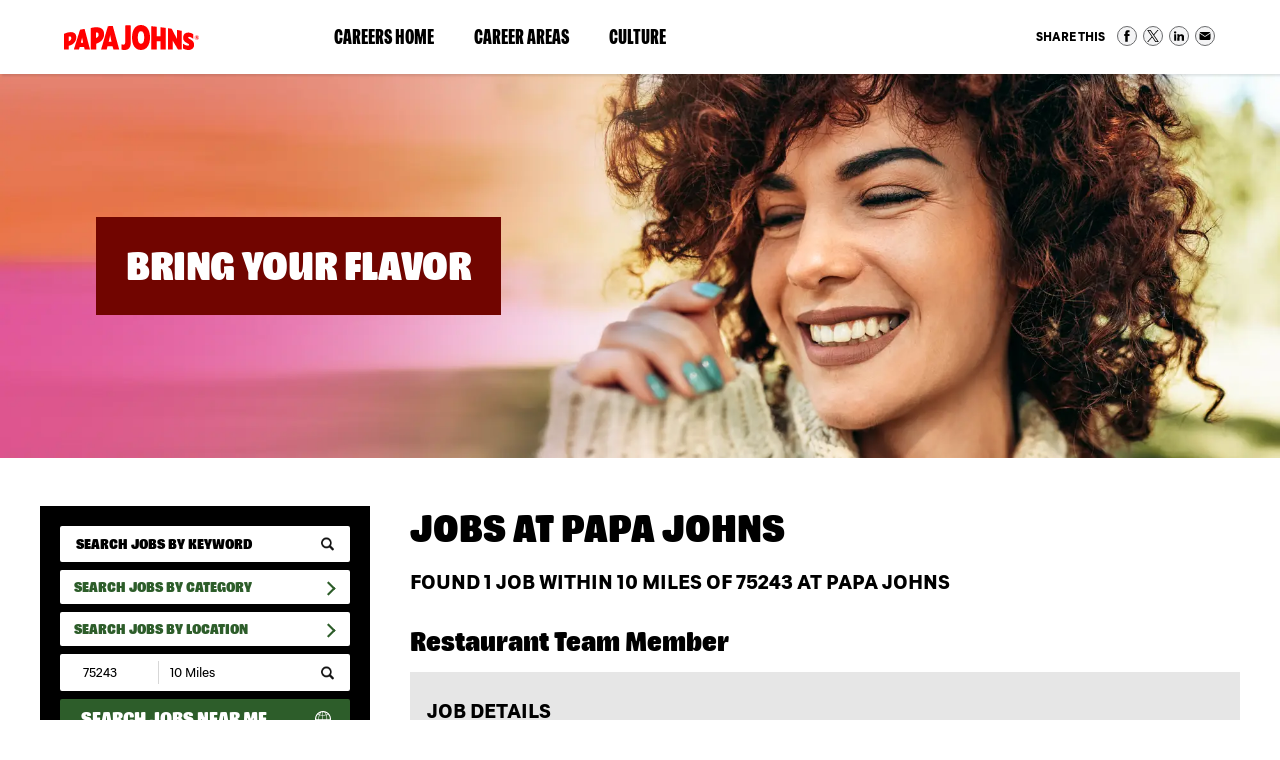

--- FILE ---
content_type: text/html; charset=utf-8
request_url: https://jobs.papajohns.com/jobs/?search_term=&zipcode=75243&radius=10
body_size: 26515
content:
<!doctype html>
<html lang="en">
<head>
      
    <meta id="testViewport" name="viewport" content="width=device-width, initial-scale=1">
    <meta name="apple-mobile-web-app-capable" content="yes"/>
    <meta charset="utf-8">
    <meta http-equiv="X-UA-Compatible" content="IE=edge">
    
    
<title>Jobs | Papa Johns Careers</title>
<meta name="description" content="Jobs at Papa Johns"/>
<link rel="canonical" href="https://jobs.papajohns.com/jobs/" />


	<meta name="keywords" content="Papa Johns, jobs, careers, search, locations, events, talent network" />
	
    <meta http-equiv="Content-Type" content="text/html; charset=UTF-8">

    <!-- Google
    <meta itemprop="name" content="Papa Johns Jobs & Open Positions - Hiring Today! | Papa Johns"> -->
	<meta itemprop="image" content="https://jobs.papajohns.com/static/sites/www/files/images/global/share-this/social-image.jpg">
    <!-- Twitter
    <meta name="twitter:title" content="Papa Johns Jobs & Open Positions - Hiring Today! | Papa Johns"> -->
    <meta name="twitter:card" content="summary">
    <meta name="twitter:image:src" content="https://jobs.papajohns.com/static/sites/www/files/images/global/share-this/social-twitter-image.jpg">
    <!-- Open Graph general (Facebook, Pinterest & Google+)
    <meta property="og:title" content="Papa Johns Jobs & Open Positions - Hiring Today! | Papa Johns"> -->
    <meta property="og:image" content="https://jobs.papajohns.com/static/sites/www/files/images/global/share-this/social-image.jpg">
    <meta property="og:image:secure_url" content="https://jobs.papajohns.com/static/sites/www/files/images/global/share-this/social-image.jpg">
	<meta property="og:type" content="website">
    <!-- Open Graph (LinkedIn) -->
    <meta name="image" property="og:image" content="https://jobs.papajohns.com/static/sites/www/files/images/global/share-this/social-image.jpg">
	
    <link rel="shortcut icon" href="/static/sites/www/files/images/favicon.ico?1698763413">

	<link rel="stylesheet" href="/static/sites/www/files/fonts/font-styles.css?1698763412">
	<link href="/static/sites/www/files/styles/styles.css?1746649286" rel="stylesheet" type="text/css">
	<link href="/static/sites/www/files/styles/responsive.css?1732544573" rel="stylesheet" type="text/css">
	<link rel="stylesheet" href="/static/sites/www/files/styles/active-slides-2.css?1698763411" media="screen" type="text/css"/>

	
    <script src="//ajax.googleapis.com/ajax/libs/jquery/3.4.1/jquery.min.js"></script>
	<script>window.jQuery || document.write('<script src="/static/sites/www/files/js/jquery-3.4.1.min.js?1698763435"><\/script>')</script>
	<script type="text/javascript" src="/static/sites/www/files/js/accordion.js?1698763435"></script>
	
	<!-- Google tag (gtag.js) --> <script async src="https://www.googletagmanager.com/gtag/js?id=G-4M6TCNNHV3"></script> <script> window.dataLayer = window.dataLayer || []; function gtag(){dataLayer.push(arguments);} gtag('js', new Date()); gtag('config', 'G-4M6TCNNHV3'); </script>
	
	<script type="application/ld+json">
    {
    "@context": "http://schema.org",
    "@type": "Organization",
    "url": "https://jobs.papajohns.com/",
    "image": "https://jobs.papajohns.com/static/sites/www/files/images/global/knowledge-graph-logo/logo.png",
    "logo": "https://jobs.papajohns.com/static/sites/www/files/images/global/knowledge-graph-logo/logo.png"
    }
    </script>

    <script src="/static/js/common.js"></script>
    
    
    <meta name="robots" content="noindex">

</head>

<body class="body-class-job-search">


<div class="skip-to-content">
	<a href="#main-intro">
		Skip to Page Content <span class="sr-only">(will bypass menus and search fields)</span>
	</a>
</div>
<!--------------------------- HEADER -------------------------->

<header>

<div class="header-inside">
		<div class="header-logo">
			<a href="https://www.papajohns.com/" target="_blank" class="logo" alt="Papa Johns Homepage"><span class="sr-only"> (link opens in a new window)</span></a>
		</div>
		
		<div class="nav-right-top">
		<a class="hamburger-title" href="#hamburger-content" aria-controls="#hamburger-content" aria-expanded="false" aria-label="Open Website Navigation (Hamburger Menu)"></a>
			<div class="burger mmmmmm">
				<div class="burger-box">
					<div class="all-the-fixins">
					</div>
				</div>
			</div>
		<nav id="hamburger-content" class="hamburger-content">
			<ul class="nav-top">
				 <li>
				  <a href="/">Careers Home</a>
			  </li
				>
				<li id="careerareasdd">
				
				<!--- Secondary nav level (Career Areas) --->
				
				<a href="#careerareas" aria-controls="#careerareas" aria-expanded="false" target="_blank" class="hamburger-title-2">Career Areas<span class="sr-only"> (link opens in a new window)</span></a>
				<ul id="careerareas" class="hamburger-content-2">
					<li><a href="/pizza-makers.html">Pizza Makers</a></li>
					<li><a href="/delivery-drivers.html">Delivery Drivers</a></li>
					<li><a href="/distribution-centers.html">Distribution Center</a></li>
					<li><a href="https://cdljobs.papajohns.com/?rr_p=192" target="_blank">Transportation &#38; CDL Drivers<span class="sr-only"> (link opens in a new window)</span></a></li>
					<li><a href="/corporate.html">Corporate</a></li>
					<li><a href="/technology.html">Technology</a></li>
				</ul>
				
				<!--- Secondary nav level (Career Areas) end --->
				
				  </li
				>
				<li id="culturedd">
				
				<!--- Secondary nav level (Culture) --->
				
				<a href="#culture" aria-controls="#culture" aria-expanded="false" target="_blank" class="hamburger-title-2">Culture<span class="sr-only"> (link opens in a new window)</span></a>
				<ul id="culture" class="hamburger-content-2">
					<li><a href="/our-culture.html">Our Culture</a></li>
              <li><a href="/diversity-inclusion.html">Diversity, Equity &#38; Inclusion</a></li>
              <li><a href="/community.html">Community</a></li>
              <li><a href="/learning-development.html">Learning &#38; Development</a></li>
			  <li><a href="/military-programs.html">Military Program</a></li>
				</ul>
				
				<!--- Secondary nav level (Culture) end --->
				
				  </li
				>
			  
			</ul>
		  <div class="nav-top-social">
		  <div class="shareThis-holder-main-pg">
       <div class="share-this-icons">
  <div>Share This</div>
  <ul>
    <li>
       <a target="_blank" href="https://www.facebook.com/sharer/sharer.php?u=https://jobs.papajohns.com/jobs/?search_term=&amp;zipcode=75243&amp;radius=10" class="share-facebook">Share on Facebook</a>
    </li>
    <li>
      <a target="_blank" href="https://twitter.com/intent/tweet?url=https://jobs.papajohns.com/jobs/?search_term=&amp;zipcode=75243&amp;radius=10" class="share-twitter">Share on Twitter</a>
    </li>
    <li>
      <a target="_blank" href="https://www.linkedin.com/sharing/share-offsite/?url=https://jobs.papajohns.com/jobs/?search_term=&amp;zipcode=75243&amp;radius=10" class="share-linkedin">Share on LinkedIn</a>
    </li>
    <li><a href="mailto:?body=https://jobs.papajohns.com/jobs/?search_term=&amp;zipcode=75243&amp;radius=10&subject=Papa Johns Careers" class="share-email">Share via Email</a></li>
  </ul>
</div>
</div>
		  </div>
        </nav>
		</div>

	</div>
</header>
	
<main>

<!-- ---- BANNER AREA (SUB PAGE) ---- --> 
         <div class="bannerarea searchresultspg">
    <div class="inner">
      <div class="copy">
        <h2>Bring Your Flavor</h2>
      </div>
    </div>
  </div>

<!------------------------  CONTENT --------------------------- -->
<div class="subcontent">

<div id="search-body" class="clearfix">
        <div class="inner">
		
		
		<section class="sub-search">
                <button class="mobile-search-button" href="#search-content" aria-controls="#search-content" aria-expanded="false">Search Jobs</button>

                




<form id="search-form" method="get" action="/jobs/">
    
        
            
        
            
        
    
    <ul class="search-content" id="search-content">
        <li>
            <input name="search_term" type="text" id="search_term" placeholder="Search Jobs by Keyword" value="" aria-label="keyword search">
            <input type="submit" class="search-button" id="search_term_btn" value="" aria-label="submit keyword search">
        </li>
        <li>
            <button class="search-accordion-button" href="#category-search" aria-controls="#category-search" aria-expanded="false">
                Search Jobs By Category
            </button>
            <ul class="search-content2 search-accordion-list" id="category-search">

                
<li class="accordion-link active">
    <a class="category-search follow-link accordion-link search_link" rel="nofollow" href="/jobs/?zipcode=75243&radius=10">Search All Categories</a>
</li>

	<li class="accordion-link"><a class="category-search follow-link accordion-link search_link" rel="nofollow" href="/jobs/accounting-finance/?zipcode=75243&radius=10">Accounting/Finance Jobs</a></li>
	<li class="accordion-link"><a class="category-search follow-link accordion-link search_link" rel="nofollow" href="/jobs/administrative/?zipcode=75243&radius=10">Administrative Jobs</a></li>
	<li class="accordion-link"><a class="category-search follow-link accordion-link search_link" rel="nofollow" href="/jobs/analytics/?zipcode=75243&radius=10">Analytics Jobs</a></li>
	<li class="accordion-link"><a class="category-search follow-link accordion-link search_link" rel="nofollow" href="/jobs/business-leadership/?zipcode=75243&radius=10">Business Leadership Jobs</a></li>
	<li class="accordion-link"><a class="category-search follow-link accordion-link search_link" rel="nofollow" href="/jobs/business-restaurant-development/?zipcode=75243&radius=10">Business-Restaurant Development Jobs</a></li>
	<li class="accordion-link"><a class="category-search follow-link accordion-link search_link" rel="nofollow" href="/jobs/cdl-driver/?zipcode=75243&radius=10">CDL Driver Jobs</a></li>
	<li class="accordion-link"><a class="category-search follow-link accordion-link search_link" rel="nofollow" href="/jobs/customer-service/?zipcode=75243&radius=10">Customer Service Jobs</a></li>
	<li class="accordion-link"><a class="category-search follow-link accordion-link search_link" rel="nofollow" href="/jobs/delivery-driver/?zipcode=75243&radius=10">Delivery Driver Jobs</a></li>
	<li class="accordion-link"><a class="category-search follow-link accordion-link search_link" rel="nofollow" href="/jobs/distribution/?zipcode=75243&radius=10">Distribution Jobs</a></li>
	<li class="accordion-link"><a class="category-search follow-link accordion-link search_link" rel="nofollow" href="/jobs/food-production/?zipcode=75243&radius=10">Food Production Jobs</a></li>
	<li class="accordion-link"><a class="category-search follow-link accordion-link search_link" rel="nofollow" href="/jobs/maintenance-facilities/?zipcode=75243&radius=10">Maintenance/Facilities Jobs</a></li>
	<li class="accordion-link"><a class="category-search follow-link accordion-link search_link" rel="nofollow" href="/jobs/marketing-communications/?zipcode=75243&radius=10">Marketing &amp; Communications Jobs</a></li>
	<li class="accordion-link"><a class="category-search follow-link accordion-link search_link" rel="nofollow" href="/jobs/operations/?zipcode=75243&radius=10">Operations Jobs</a></li>
	<li class="accordion-link"><a class="category-search follow-link accordion-link search_link" rel="nofollow" href="/jobs/real-estate/?zipcode=75243&radius=10">Real Estate Jobs</a></li>
	<li class="accordion-link"><a class="category-search follow-link accordion-link search_link" rel="nofollow" href="/jobs/research-development/?zipcode=75243&radius=10">Research &amp; Development Jobs</a></li>
	<li class="accordion-link"><a class="category-search follow-link accordion-link search_link" rel="nofollow" href="/jobs/restaurant-management/?zipcode=75243&radius=10">Restaurant Management Jobs</a></li>
	<li class="accordion-link"><a class="category-search follow-link accordion-link search_link" rel="nofollow" href="/jobs/restaurant-team-member/?zipcode=75243&radius=10">Restaurant Team Member Jobs</a></li>
	<li class="accordion-link"><a class="category-search follow-link accordion-link search_link" rel="nofollow" href="/jobs/technology/?zipcode=75243&radius=10">Technology Jobs</a></li>
	<li class="accordion-link"><a class="category-search follow-link accordion-link search_link" rel="nofollow" href="/jobs/transportation/?zipcode=75243&radius=10">Transportation Jobs</a></li>
	



            </ul>
        </li>
        <li>
            <button class="search-accordion-button" href="#location-search" aria-controls="#location-search" aria-expanded="false">
                Search Jobs by Location
            </button>
            <ul class="search-content2 search-accordion-list" id="location-search">

                

	<li>
	    <a class="location-search" rel="nofollow" href="/jobs/">Search all Locations</a>
	</li>
	
	
	    <li class="accordion">
	        <a class="accordion-section-title" href="#state-nav-us-al" aria-controls="#state-nav-us-al" aria-expanded="false">Alabama</a>
	        <div id="state-nav-us-al" class="accordion-section-content">
	            <ul>
	                <li>
	                    <a class="location-search" rel="nofollow" href="/jobs/us-al/">Search all Alabama jobs</a>
	                </li>
	                
						
	                
						
	                    <li>
	                        <a class="location-search" rel="nofollow" href="/jobs/us-al-alabaster/">Alabaster, AL</a>
	                    </li>
						
	                
						
	                    <li>
	                        <a class="location-search" rel="nofollow" href="/jobs/us-al-albertville/">Albertville, AL</a>
	                    </li>
						
	                
						
	                    <li>
	                        <a class="location-search" rel="nofollow" href="/jobs/us-al-anniston/">Anniston, AL</a>
	                    </li>
						
	                
						
	                    <li>
	                        <a class="location-search" rel="nofollow" href="/jobs/us-al-arab/">Arab, AL</a>
	                    </li>
						
	                
						
	                    <li>
	                        <a class="location-search" rel="nofollow" href="/jobs/us-al-athens/">Athens, AL</a>
	                    </li>
						
	                
						
	                    <li>
	                        <a class="location-search" rel="nofollow" href="/jobs/us-al-atmore/">Atmore, AL</a>
	                    </li>
						
	                
						
	                    <li>
	                        <a class="location-search" rel="nofollow" href="/jobs/us-al-attalla/">Attalla, AL</a>
	                    </li>
						
	                
						
	                    <li>
	                        <a class="location-search" rel="nofollow" href="/jobs/us-al-auburn/">Auburn, AL</a>
	                    </li>
						
	                
						
	                    <li>
	                        <a class="location-search" rel="nofollow" href="/jobs/us-al-bessemer/">Bessemer, AL</a>
	                    </li>
						
	                
						
	                    <li>
	                        <a class="location-search" rel="nofollow" href="/jobs/us-al-birmingham/">Birmingham, AL</a>
	                    </li>
						
	                
						
	                    <li>
	                        <a class="location-search" rel="nofollow" href="/jobs/us-al-brewton/">Brewton, AL</a>
	                    </li>
						
	                
						
	                    <li>
	                        <a class="location-search" rel="nofollow" href="/jobs/us-al-centreville/">Centreville, AL</a>
	                    </li>
						
	                
						
	                    <li>
	                        <a class="location-search" rel="nofollow" href="/jobs/us-al-chelsea/">Chelsea, AL</a>
	                    </li>
						
	                
						
	                    <li>
	                        <a class="location-search" rel="nofollow" href="/jobs/us-al-clanton/">Clanton, AL</a>
	                    </li>
						
	                
						
	                    <li>
	                        <a class="location-search" rel="nofollow" href="/jobs/us-al-decatur/">Decatur, AL</a>
	                    </li>
						
	                
						
	                    <li>
	                        <a class="location-search" rel="nofollow" href="/jobs/us-al-dothan/">Dothan, AL</a>
	                    </li>
						
	                
						
	                    <li>
	                        <a class="location-search" rel="nofollow" href="/jobs/us-al-east-brewton/">East Brewton, AL</a>
	                    </li>
						
	                
						
	                    <li>
	                        <a class="location-search" rel="nofollow" href="/jobs/us-al-enterprise/">Enterprise, AL</a>
	                    </li>
						
	                
						
	                    <li>
	                        <a class="location-search" rel="nofollow" href="/jobs/us-al-florence/">Florence, AL</a>
	                    </li>
						
	                
						
	                    <li>
	                        <a class="location-search" rel="nofollow" href="/jobs/us-al-forestdale/">Forestdale, AL</a>
	                    </li>
						
	                
						
	                    <li>
	                        <a class="location-search" rel="nofollow" href="/jobs/us-al-fort-payne/">Fort Payne, AL</a>
	                    </li>
						
	                
						
	                    <li>
	                        <a class="location-search" rel="nofollow" href="/jobs/us-al-gadsden/">Gadsden, AL</a>
	                    </li>
						
	                
						
	                    <li>
	                        <a class="location-search" rel="nofollow" href="/jobs/us-al-garden-city/">Garden City, AL</a>
	                    </li>
						
	                
						
	                    <li>
	                        <a class="location-search" rel="nofollow" href="/jobs/us-al-gardendale/">Gardendale, AL</a>
	                    </li>
						
	                
						
	                    <li>
	                        <a class="location-search" rel="nofollow" href="/jobs/us-al-greenville/">Greenville, AL</a>
	                    </li>
						
	                
						
	                    <li>
	                        <a class="location-search" rel="nofollow" href="/jobs/us-al-guntersville/">Guntersville, AL</a>
	                    </li>
						
	                
						
	                    <li>
	                        <a class="location-search" rel="nofollow" href="/jobs/us-al-hartselle/">Hartselle, AL</a>
	                    </li>
						
	                
						
	                    <li>
	                        <a class="location-search" rel="nofollow" href="/jobs/us-al-harvest/">Harvest, AL</a>
	                    </li>
						
	                
						
	                    <li>
	                        <a class="location-search" rel="nofollow" href="/jobs/us-al-hazel-green/">Hazel Green, AL</a>
	                    </li>
						
	                
						
	                    <li>
	                        <a class="location-search" rel="nofollow" href="/jobs/us-al-huntsville/">Huntsville, AL</a>
	                    </li>
						
	                
						
	                    <li>
	                        <a class="location-search" rel="nofollow" href="/jobs/us-al-jacksonville/">Jacksonville, AL</a>
	                    </li>
						
	                
						
	                    <li>
	                        <a class="location-search" rel="nofollow" href="/jobs/us-al-jasper/">Jasper, AL</a>
	                    </li>
						
	                
						
	                    <li>
	                        <a class="location-search" rel="nofollow" href="/jobs/us-al-leeds/">Leeds, AL</a>
	                    </li>
						
	                
						
	                    <li>
	                        <a class="location-search" rel="nofollow" href="/jobs/us-al-madison/">Madison, AL</a>
	                    </li>
						
	                
						
	                    <li>
	                        <a class="location-search" rel="nofollow" href="/jobs/us-al-millbrook/">Millbrook, AL</a>
	                    </li>
						
	                
						
	                    <li>
	                        <a class="location-search" rel="nofollow" href="/jobs/us-al-monroeville/">Monroeville, AL</a>
	                    </li>
						
	                
						
	                    <li>
	                        <a class="location-search" rel="nofollow" href="/jobs/us-al-montgomery/">Montgomery, AL</a>
	                    </li>
						
	                
						
	                    <li>
	                        <a class="location-search" rel="nofollow" href="/jobs/us-al-muscle-shoals/">Muscle Shoals, AL</a>
	                    </li>
						
	                
						
	                    <li>
	                        <a class="location-search" rel="nofollow" href="/jobs/us-al-northport/">Northport, AL</a>
	                    </li>
						
	                
						
	                    <li>
	                        <a class="location-search" rel="nofollow" href="/jobs/us-al-oneonta/">Oneonta, AL</a>
	                    </li>
						
	                
						
	                    <li>
	                        <a class="location-search" rel="nofollow" href="/jobs/us-al-opelika/">Opelika, AL</a>
	                    </li>
						
	                
						
	                    <li>
	                        <a class="location-search" rel="nofollow" href="/jobs/us-al-opp/">Opp, AL</a>
	                    </li>
						
	                
						
	                    <li>
	                        <a class="location-search" rel="nofollow" href="/jobs/us-al-oxford/">Oxford, AL</a>
	                    </li>
						
	                
						
	                    <li>
	                        <a class="location-search" rel="nofollow" href="/jobs/us-al-pelham/">Pelham, AL</a>
	                    </li>
						
	                
						
	                    <li>
	                        <a class="location-search" rel="nofollow" href="/jobs/us-al-pell-city/">Pell City, AL</a>
	                    </li>
						
	                
						
	                    <li>
	                        <a class="location-search" rel="nofollow" href="/jobs/us-al-phenix-city/">Phenix City, AL</a>
	                    </li>
						
	                
						
	                    <li>
	                        <a class="location-search" rel="nofollow" href="/jobs/us-al-pike-road/">Pike Road, AL</a>
	                    </li>
						
	                
						
	                    <li>
	                        <a class="location-search" rel="nofollow" href="/jobs/us-al-prattville/">Prattville, AL</a>
	                    </li>
						
	                
						
	                    <li>
	                        <a class="location-search" rel="nofollow" href="/jobs/us-al-russellville/">Russellville, AL</a>
	                    </li>
						
	                
						
	                    <li>
	                        <a class="location-search" rel="nofollow" href="/jobs/us-al-scottsboro/">Scottsboro, AL</a>
	                    </li>
						
	                
						
	                    <li>
	                        <a class="location-search" rel="nofollow" href="/jobs/us-al-selma/">Selma, AL</a>
	                    </li>
						
	                
						
	                    <li>
	                        <a class="location-search" rel="nofollow" href="/jobs/us-al-trussville/">Trussville, AL</a>
	                    </li>
						
	                
						
	                    <li>
	                        <a class="location-search" rel="nofollow" href="/jobs/us-al-tuscaloosa/">Tuscaloosa, AL</a>
	                    </li>
						
	                
						
	                    <li>
	                        <a class="location-search" rel="nofollow" href="/jobs/us-al-valley/">Valley, AL</a>
	                    </li>
						
	                
						
	                    <li>
	                        <a class="location-search" rel="nofollow" href="/jobs/us-al-vestavia-hills/">Vestavia Hills, AL</a>
	                    </li>
						
	                
						
	                    <li>
	                        <a class="location-search" rel="nofollow" href="/jobs/us-al-warrior/">Warrior, AL</a>
	                    </li>
						
	                
						
	                    <li>
	                        <a class="location-search" rel="nofollow" href="/jobs/us-al-wetumpka/">Wetumpka, AL</a>
	                    </li>
						
	                
	            </ul>
	        </div>
	    </li>
	
	    <li class="accordion">
	        <a class="accordion-section-title" href="#state-nav-us-ak" aria-controls="#state-nav-us-ak" aria-expanded="false">Alaska</a>
	        <div id="state-nav-us-ak" class="accordion-section-content">
	            <ul>
	                <li>
	                    <a class="location-search" rel="nofollow" href="/jobs/us-ak/">Search all Alaska jobs</a>
	                </li>
	                
						
	                
						
	                    <li>
	                        <a class="location-search" rel="nofollow" href="/jobs/us-ak-anchorage/">Anchorage, AK</a>
	                    </li>
						
	                
						
	                    <li>
	                        <a class="location-search" rel="nofollow" href="/jobs/us-ak-eielson-air-force-base/">Eielson Air Force Base, AK</a>
	                    </li>
						
	                
						
	                    <li>
	                        <a class="location-search" rel="nofollow" href="/jobs/us-ak-fairbanks/">Fairbanks, AK</a>
	                    </li>
						
	                
						
	                    <li>
	                        <a class="location-search" rel="nofollow" href="/jobs/us-ak-fort-wainwright/">Fort Wainwright, AK</a>
	                    </li>
						
	                
						
	                    <li>
	                        <a class="location-search" rel="nofollow" href="/jobs/us-ak-juneau/">Juneau, AK</a>
	                    </li>
						
	                
						
	                    <li>
	                        <a class="location-search" rel="nofollow" href="/jobs/us-ak-soldotna/">Soldotna, AK</a>
	                    </li>
						
	                
						
	                    <li>
	                        <a class="location-search" rel="nofollow" href="/jobs/us-ak-wasilla/">Wasilla, AK</a>
	                    </li>
						
	                
	            </ul>
	        </div>
	    </li>
	
	    <li class="accordion">
	        <a class="accordion-section-title" href="#state-nav-us-az" aria-controls="#state-nav-us-az" aria-expanded="false">Arizona</a>
	        <div id="state-nav-us-az" class="accordion-section-content">
	            <ul>
	                <li>
	                    <a class="location-search" rel="nofollow" href="/jobs/us-az/">Search all Arizona jobs</a>
	                </li>
	                
						
	                
						
	                    <li>
	                        <a class="location-search" rel="nofollow" href="/jobs/us-az-apache-junction/">Apache Junction, AZ</a>
	                    </li>
						
	                
						
	                    <li>
	                        <a class="location-search" rel="nofollow" href="/jobs/us-az-buckeye/">Buckeye, AZ</a>
	                    </li>
						
	                
						
	                    <li>
	                        <a class="location-search" rel="nofollow" href="/jobs/us-az-cave-creek/">Cave Creek, AZ</a>
	                    </li>
						
	                
						
	                    <li>
	                        <a class="location-search" rel="nofollow" href="/jobs/us-az-chandler/">Chandler, AZ</a>
	                    </li>
						
	                
						
	                    <li>
	                        <a class="location-search" rel="nofollow" href="/jobs/us-az-gilbert/">Gilbert, AZ</a>
	                    </li>
						
	                
						
	                    <li>
	                        <a class="location-search" rel="nofollow" href="/jobs/us-az-glendale/">Glendale, AZ</a>
	                    </li>
						
	                
						
	                    <li>
	                        <a class="location-search" rel="nofollow" href="/jobs/us-az-goodyear/">Goodyear, AZ</a>
	                    </li>
						
	                
						
	                    <li>
	                        <a class="location-search" rel="nofollow" href="/jobs/us-az-lake-havasu-city/">Lake Havasu City, AZ</a>
	                    </li>
						
	                
						
	                    <li>
	                        <a class="location-search" rel="nofollow" href="/jobs/us-az-maricopa/">Maricopa, AZ</a>
	                    </li>
						
	                
						
	                    <li>
	                        <a class="location-search" rel="nofollow" href="/jobs/us-az-mesa/">Mesa, AZ</a>
	                    </li>
						
	                
						
	                    <li>
	                        <a class="location-search" rel="nofollow" href="/jobs/us-az-oro-valley/">Oro Valley, AZ</a>
	                    </li>
						
	                
						
	                    <li>
	                        <a class="location-search" rel="nofollow" href="/jobs/us-az-peoria/">Peoria, AZ</a>
	                    </li>
						
	                
						
	                    <li>
	                        <a class="location-search" rel="nofollow" href="/jobs/us-az-phoenix/">Phoenix, AZ</a>
	                    </li>
						
	                
						
	                    <li>
	                        <a class="location-search" rel="nofollow" href="/jobs/us-az-pinetop-lakeside/">Pinetop-Lakeside, AZ</a>
	                    </li>
						
	                
						
	                    <li>
	                        <a class="location-search" rel="nofollow" href="/jobs/us-az-queen-creek/">Queen Creek, AZ</a>
	                    </li>
						
	                
						
	                    <li>
	                        <a class="location-search" rel="nofollow" href="/jobs/us-az-san-tan-valley/">San Tan Valley, AZ</a>
	                    </li>
						
	                
						
	                    <li>
	                        <a class="location-search" rel="nofollow" href="/jobs/us-az-scottsdale/">Scottsdale, AZ</a>
	                    </li>
						
	                
						
	                    <li>
	                        <a class="location-search" rel="nofollow" href="/jobs/us-az-tucson/">Tucson, AZ</a>
	                    </li>
						
	                
						
	                    <li>
	                        <a class="location-search" rel="nofollow" href="/jobs/us-az-yuma/">Yuma, AZ</a>
	                    </li>
						
	                
	            </ul>
	        </div>
	    </li>
	
	    <li class="accordion">
	        <a class="accordion-section-title" href="#state-nav-us-ar" aria-controls="#state-nav-us-ar" aria-expanded="false">Arkansas</a>
	        <div id="state-nav-us-ar" class="accordion-section-content">
	            <ul>
	                <li>
	                    <a class="location-search" rel="nofollow" href="/jobs/us-ar/">Search all Arkansas jobs</a>
	                </li>
	                
						
	                
						
	                    <li>
	                        <a class="location-search" rel="nofollow" href="/jobs/us-ar-conway/">Conway, AR</a>
	                    </li>
						
	                
	            </ul>
	        </div>
	    </li>
	
	    <li class="accordion">
	        <a class="accordion-section-title" href="#state-nav-us-ca" aria-controls="#state-nav-us-ca" aria-expanded="false">California</a>
	        <div id="state-nav-us-ca" class="accordion-section-content">
	            <ul>
	                <li>
	                    <a class="location-search" rel="nofollow" href="/jobs/us-ca/">Search all California jobs</a>
	                </li>
	                
						
	                
						
	                    <li>
	                        <a class="location-search" rel="nofollow" href="/jobs/us-ca-apple-valley/">Apple Valley, CA</a>
	                    </li>
						
	                
						
	                    <li>
	                        <a class="location-search" rel="nofollow" href="/jobs/us-ca-arcadia/">Arcadia, CA</a>
	                    </li>
						
	                
						
	                    <li>
	                        <a class="location-search" rel="nofollow" href="/jobs/us-ca-bakersfield/">Bakersfield, CA</a>
	                    </li>
						
	                
						
	                    <li>
	                        <a class="location-search" rel="nofollow" href="/jobs/us-ca-baldwin-park/">Baldwin Park, CA</a>
	                    </li>
						
	                
						
	                    <li>
	                        <a class="location-search" rel="nofollow" href="/jobs/us-ca-banning/">Banning, CA</a>
	                    </li>
						
	                
						
	                    <li>
	                        <a class="location-search" rel="nofollow" href="/jobs/us-ca-carson/">Carson, CA</a>
	                    </li>
						
	                
						
	                    <li>
	                        <a class="location-search" rel="nofollow" href="/jobs/us-ca-chula-vista/">Chula Vista, CA</a>
	                    </li>
						
	                
						
	                    <li>
	                        <a class="location-search" rel="nofollow" href="/jobs/us-ca-colton/">Colton, CA</a>
	                    </li>
						
	                
						
	                    <li>
	                        <a class="location-search" rel="nofollow" href="/jobs/us-ca-concord/">Concord, CA</a>
	                    </li>
						
	                
						
	                    <li>
	                        <a class="location-search" rel="nofollow" href="/jobs/us-ca-el-cajon/">El Cajon, CA</a>
	                    </li>
						
	                
						
	                    <li>
	                        <a class="location-search" rel="nofollow" href="/jobs/us-ca-el-centro/">El Centro, CA</a>
	                    </li>
						
	                
						
	                    <li>
	                        <a class="location-search" rel="nofollow" href="/jobs/us-ca-escondido/">Escondido, CA</a>
	                    </li>
						
	                
						
	                    <li>
	                        <a class="location-search" rel="nofollow" href="/jobs/us-ca-fontana/">Fontana, CA</a>
	                    </li>
						
	                
						
	                    <li>
	                        <a class="location-search" rel="nofollow" href="/jobs/us-ca-fullerton/">Fullerton, CA</a>
	                    </li>
						
	                
						
	                    <li>
	                        <a class="location-search" rel="nofollow" href="/jobs/us-ca-hemet/">Hemet, CA</a>
	                    </li>
						
	                
						
	                    <li>
	                        <a class="location-search" rel="nofollow" href="/jobs/us-ca-hesperia/">Hesperia, CA</a>
	                    </li>
						
	                
						
	                    <li>
	                        <a class="location-search" rel="nofollow" href="/jobs/us-ca-highland/">Highland, CA</a>
	                    </li>
						
	                
						
	                    <li>
	                        <a class="location-search" rel="nofollow" href="/jobs/us-ca-lake-elsinore/">Lake Elsinore, CA</a>
	                    </li>
						
	                
						
	                    <li>
	                        <a class="location-search" rel="nofollow" href="/jobs/us-ca-lake-forrest/">Lake Forrest, CA</a>
	                    </li>
						
	                
						
	                    <li>
	                        <a class="location-search" rel="nofollow" href="/jobs/us-ca-la-mirada/">La Mirada, CA</a>
	                    </li>
						
	                
						
	                    <li>
	                        <a class="location-search" rel="nofollow" href="/jobs/us-ca-lancaster/">Lancaster, CA</a>
	                    </li>
						
	                
						
	                    <li>
	                        <a class="location-search" rel="nofollow" href="/jobs/us-ca-loma-linda/">Loma Linda, CA</a>
	                    </li>
						
	                
						
	                    <li>
	                        <a class="location-search" rel="nofollow" href="/jobs/us-ca-los-angeles/">Los Angeles, CA</a>
	                    </li>
						
	                
						
	                    <li>
	                        <a class="location-search" rel="nofollow" href="/jobs/us-ca-menifee/">Menifee, CA</a>
	                    </li>
						
	                
						
	                    <li>
	                        <a class="location-search" rel="nofollow" href="/jobs/us-ca-moreno-valley/">Moreno Valley, CA</a>
	                    </li>
						
	                
						
	                    <li>
	                        <a class="location-search" rel="nofollow" href="/jobs/us-ca-murrieta/">Murrieta, CA</a>
	                    </li>
						
	                
						
	                    <li>
	                        <a class="location-search" rel="nofollow" href="/jobs/us-ca-national-city/">National City, CA</a>
	                    </li>
						
	                
						
	                    <li>
	                        <a class="location-search" rel="nofollow" href="/jobs/us-ca-oceanside/">Oceanside, CA</a>
	                    </li>
						
	                
						
	                    <li>
	                        <a class="location-search" rel="nofollow" href="/jobs/us-ca-ontario/">Ontario, CA</a>
	                    </li>
						
	                
						
	                    <li>
	                        <a class="location-search" rel="nofollow" href="/jobs/us-ca-perris/">Perris, CA</a>
	                    </li>
						
	                
						
	                    <li>
	                        <a class="location-search" rel="nofollow" href="/jobs/us-ca-quartz-hill/">Quartz Hill, CA</a>
	                    </li>
						
	                
						
	                    <li>
	                        <a class="location-search" rel="nofollow" href="/jobs/us-ca-rancho-cucamonga/">Rancho Cucamonga, CA</a>
	                    </li>
						
	                
						
	                    <li>
	                        <a class="location-search" rel="nofollow" href="/jobs/us-ca-rancho-palos-verdes/">Rancho Palos Verdes, CA</a>
	                    </li>
						
	                
						
	                    <li>
	                        <a class="location-search" rel="nofollow" href="/jobs/us-ca-redlands/">Redlands, CA</a>
	                    </li>
						
	                
						
	                    <li>
	                        <a class="location-search" rel="nofollow" href="/jobs/us-ca-redondo-beach/">Redondo Beach, CA</a>
	                    </li>
						
	                
						
	                    <li>
	                        <a class="location-search" rel="nofollow" href="/jobs/us-ca-ridgecrest/">Ridgecrest, CA</a>
	                    </li>
						
	                
						
	                    <li>
	                        <a class="location-search" rel="nofollow" href="/jobs/us-ca-riverside/">Riverside, CA</a>
	                    </li>
						
	                
						
	                    <li>
	                        <a class="location-search" rel="nofollow" href="/jobs/us-ca-sacramento/">Sacramento, CA</a>
	                    </li>
						
	                
						
	                    <li>
	                        <a class="location-search" rel="nofollow" href="/jobs/us-ca-san-bernardino/">San Bernardino, CA</a>
	                    </li>
						
	                
						
	                    <li>
	                        <a class="location-search" rel="nofollow" href="/jobs/us-ca-san-diego/">San Diego, CA</a>
	                    </li>
						
	                
						
	                    <li>
	                        <a class="location-search" rel="nofollow" href="/jobs/us-ca-san-jose/">San Jose, CA</a>
	                    </li>
						
	                
						
	                    <li>
	                        <a class="location-search" rel="nofollow" href="/jobs/us-ca-san-marcos/">San Marcos, CA</a>
	                    </li>
						
	                
						
	                    <li>
	                        <a class="location-search" rel="nofollow" href="/jobs/us-ca-santa-clarita/">Santa Clarita, CA</a>
	                    </li>
						
	                
						
	                    <li>
	                        <a class="location-search" rel="nofollow" href="/jobs/us-ca-stockton/">Stockton, CA</a>
	                    </li>
						
	                
						
	                    <li>
	                        <a class="location-search" rel="nofollow" href="/jobs/us-ca-temecula/">Temecula, CA</a>
	                    </li>
						
	                
						
	                    <li>
	                        <a class="location-search" rel="nofollow" href="/jobs/us-ca-twentynine-palms/"> Twentynine Palms, CA</a>
	                    </li>
						
	                
						
	                    <li>
	                        <a class="location-search" rel="nofollow" href="/jobs/us-ca-victorville/">Victorville, CA</a>
	                    </li>
						
	                
						
	                    <li>
	                        <a class="location-search" rel="nofollow" href="/jobs/us-ca-walnut/">Walnut, CA</a>
	                    </li>
						
	                
						
	                    <li>
	                        <a class="location-search" rel="nofollow" href="/jobs/us-ca-walnut-creek/">Walnut Creek, CA</a>
	                    </li>
						
	                
						
	                    <li>
	                        <a class="location-search" rel="nofollow" href="/jobs/us-ca-west-covina/">West Covina, CA</a>
	                    </li>
						
	                
						
	                    <li>
	                        <a class="location-search" rel="nofollow" href="/jobs/us-ca-yucaipa/">Yucaipa, CA</a>
	                    </li>
						
	                
						
	                    <li>
	                        <a class="location-search" rel="nofollow" href="/jobs/us-ca-yucca-valley/">Yucca Valley, CA</a>
	                    </li>
						
	                
	            </ul>
	        </div>
	    </li>
	
	    <li class="accordion">
	        <a class="accordion-section-title" href="#state-nav-us-co" aria-controls="#state-nav-us-co" aria-expanded="false">Colorado</a>
	        <div id="state-nav-us-co" class="accordion-section-content">
	            <ul>
	                <li>
	                    <a class="location-search" rel="nofollow" href="/jobs/us-co/">Search all Colorado jobs</a>
	                </li>
	                
						
	                
						
	                    <li>
	                        <a class="location-search" rel="nofollow" href="/jobs/us-co-aurora/">Aurora, CO</a>
	                    </li>
						
	                
						
	                    <li>
	                        <a class="location-search" rel="nofollow" href="/jobs/us-co-castle-rock/">Castle Rock, CO</a>
	                    </li>
						
	                
						
	                    <li>
	                        <a class="location-search" rel="nofollow" href="/jobs/us-co-colorado-springs/">Colorado Springs, CO</a>
	                    </li>
						
	                
						
	                    <li>
	                        <a class="location-search" rel="nofollow" href="/jobs/us-co-fort-carson/">Fort Carson, CO</a>
	                    </li>
						
	                
						
	                    <li>
	                        <a class="location-search" rel="nofollow" href="/jobs/us-co-fort-collins/">Fort Collins, CO</a>
	                    </li>
						
	                
						
	                    <li>
	                        <a class="location-search" rel="nofollow" href="/jobs/us-co-fountain/">Fountain, CO</a>
	                    </li>
						
	                
						
	                    <li>
	                        <a class="location-search" rel="nofollow" href="/jobs/us-co-greeley/">Greeley, CO</a>
	                    </li>
						
	                
						
	                    <li>
	                        <a class="location-search" rel="nofollow" href="/jobs/us-co-longmont/">Longmont, CO</a>
	                    </li>
						
	                
						
	                    <li>
	                        <a class="location-search" rel="nofollow" href="/jobs/us-co-loveland/">Loveland, CO</a>
	                    </li>
						
	                
						
	                    <li>
	                        <a class="location-search" rel="nofollow" href="/jobs/us-co-monument/">Monument, CO</a>
	                    </li>
						
	                
						
	                    <li>
	                        <a class="location-search" rel="nofollow" href="/jobs/us-co-pueblo/">Pueblo, CO</a>
	                    </li>
						
	                
	            </ul>
	        </div>
	    </li>
	
	    <li class="accordion">
	        <a class="accordion-section-title" href="#state-nav-us-de" aria-controls="#state-nav-us-de" aria-expanded="false">Delaware</a>
	        <div id="state-nav-us-de" class="accordion-section-content">
	            <ul>
	                <li>
	                    <a class="location-search" rel="nofollow" href="/jobs/us-de/">Search all Delaware jobs</a>
	                </li>
	                
						
	                
						
	                    <li>
	                        <a class="location-search" rel="nofollow" href="/jobs/us-de-bear/">Bear, DE</a>
	                    </li>
						
	                
						
	                    <li>
	                        <a class="location-search" rel="nofollow" href="/jobs/us-de-hockessin/">Hockessin, DE</a>
	                    </li>
						
	                
						
	                    <li>
	                        <a class="location-search" rel="nofollow" href="/jobs/us-de-newark/">Newark, DE</a>
	                    </li>
						
	                
						
	                    <li>
	                        <a class="location-search" rel="nofollow" href="/jobs/us-de-new-castle/">New Castle, DE</a>
	                    </li>
						
	                
						
	                    <li>
	                        <a class="location-search" rel="nofollow" href="/jobs/us-de-ocean-view/">Ocean View, DE</a>
	                    </li>
						
	                
						
	                    <li>
	                        <a class="location-search" rel="nofollow" href="/jobs/us-de-wilmington/">Wilmington, DE</a>
	                    </li>
						
	                
	            </ul>
	        </div>
	    </li>
	
	    <li class="accordion">
	        <a class="accordion-section-title" href="#state-nav-us-dc" aria-controls="#state-nav-us-dc" aria-expanded="false">District Of Columbia</a>
	        <div id="state-nav-us-dc" class="accordion-section-content">
	            <ul>
	                <li>
	                    <a class="location-search" rel="nofollow" href="/jobs/us-dc/">Search all District Of Columbia jobs</a>
	                </li>
	                
						
	                
						
	                    <li>
	                        <a class="location-search" rel="nofollow" href="/jobs/us-dc-washington/">Washington, DC</a>
	                    </li>
						
	                
	            </ul>
	        </div>
	    </li>
	
	    <li class="accordion">
	        <a class="accordion-section-title" href="#state-nav-us-fl" aria-controls="#state-nav-us-fl" aria-expanded="false">Florida</a>
	        <div id="state-nav-us-fl" class="accordion-section-content">
	            <ul>
	                <li>
	                    <a class="location-search" rel="nofollow" href="/jobs/us-fl/">Search all Florida jobs</a>
	                </li>
	                
						
	                
						
	                    <li>
	                        <a class="location-search" rel="nofollow" href="/jobs/us-fl-altamonte-springs/">Altamonte Springs, FL</a>
	                    </li>
						
	                
						
	                    <li>
	                        <a class="location-search" rel="nofollow" href="/jobs/us-fl-apollo-beach/">Apollo Beach, FL</a>
	                    </li>
						
	                
						
	                    <li>
	                        <a class="location-search" rel="nofollow" href="/jobs/us-fl-apopka/">Apopka, FL</a>
	                    </li>
						
	                
						
	                    <li>
	                        <a class="location-search" rel="nofollow" href="/jobs/us-fl-atlantic-beach/">Atlantic Beach, FL</a>
	                    </li>
						
	                
						
	                    <li>
	                        <a class="location-search" rel="nofollow" href="/jobs/us-fl-auburndale/">Auburndale, FL</a>
	                    </li>
						
	                
						
	                    <li>
	                        <a class="location-search" rel="nofollow" href="/jobs/us-fl-belle-glade/">Belle Glade, FL</a>
	                    </li>
						
	                
						
	                    <li>
	                        <a class="location-search" rel="nofollow" href="/jobs/us-fl-beverly-hills/">Beverly Hills, FL</a>
	                    </li>
						
	                
						
	                    <li>
	                        <a class="location-search" rel="nofollow" href="/jobs/us-fl-boca-raton/">Boca Raton, FL</a>
	                    </li>
						
	                
						
	                    <li>
	                        <a class="location-search" rel="nofollow" href="/jobs/us-fl-bonita-springs/">Bonita Springs, FL</a>
	                    </li>
						
	                
						
	                    <li>
	                        <a class="location-search" rel="nofollow" href="/jobs/us-fl-boynton-beach/">Boynton Beach, FL</a>
	                    </li>
						
	                
						
	                    <li>
	                        <a class="location-search" rel="nofollow" href="/jobs/us-fl-bradenton/">Bradenton, FL</a>
	                    </li>
						
	                
						
	                    <li>
	                        <a class="location-search" rel="nofollow" href="/jobs/us-fl-brandon/">Brandon, FL</a>
	                    </li>
						
	                
						
	                    <li>
	                        <a class="location-search" rel="nofollow" href="/jobs/us-fl-brooksville/">Brooksville, FL</a>
	                    </li>
						
	                
						
	                    <li>
	                        <a class="location-search" rel="nofollow" href="/jobs/us-fl-callaway/">Callaway, FL</a>
	                    </li>
						
	                
						
	                    <li>
	                        <a class="location-search" rel="nofollow" href="/jobs/us-fl-cape-coral/">Cape Coral, FL</a>
	                    </li>
						
	                
						
	                    <li>
	                        <a class="location-search" rel="nofollow" href="/jobs/us-fl-carol-city/">Carol City, FL</a>
	                    </li>
						
	                
						
	                    <li>
	                        <a class="location-search" rel="nofollow" href="/jobs/us-fl-clearwater/">Clearwater, FL</a>
	                    </li>
						
	                
						
	                    <li>
	                        <a class="location-search" rel="nofollow" href="/jobs/us-fl-clermont/">Clermont, FL</a>
	                    </li>
						
	                
						
	                    <li>
	                        <a class="location-search" rel="nofollow" href="/jobs/us-fl-cocoa/">Cocoa, FL</a>
	                    </li>
						
	                
						
	                    <li>
	                        <a class="location-search" rel="nofollow" href="/jobs/us-fl-coral-gables/">Coral Gables, FL</a>
	                    </li>
						
	                
						
	                    <li>
	                        <a class="location-search" rel="nofollow" href="/jobs/us-fl-coral-springs/">Coral Springs, FL</a>
	                    </li>
						
	                
						
	                    <li>
	                        <a class="location-search" rel="nofollow" href="/jobs/us-fl-crawfordville/">Crawfordville, FL</a>
	                    </li>
						
	                
						
	                    <li>
	                        <a class="location-search" rel="nofollow" href="/jobs/us-fl-crestview/">Crestview, FL</a>
	                    </li>
						
	                
						
	                    <li>
	                        <a class="location-search" rel="nofollow" href="/jobs/us-fl-dade-city/">Dade City, FL</a>
	                    </li>
						
	                
						
	                    <li>
	                        <a class="location-search" rel="nofollow" href="/jobs/us-fl-davenport/">Davenport, FL</a>
	                    </li>
						
	                
						
	                    <li>
	                        <a class="location-search" rel="nofollow" href="/jobs/us-fl-daytona-beach/">Daytona Beach, FL</a>
	                    </li>
						
	                
						
	                    <li>
	                        <a class="location-search" rel="nofollow" href="/jobs/us-fl-deerfield-beach/">Deerfield Beach, FL</a>
	                    </li>
						
	                
						
	                    <li>
	                        <a class="location-search" rel="nofollow" href="/jobs/us-fl-deland/">DeLand, FL</a>
	                    </li>
						
	                
						
	                    <li>
	                        <a class="location-search" rel="nofollow" href="/jobs/us-fl-delray-beach/">Delray Beach, FL</a>
	                    </li>
						
	                
						
	                    <li>
	                        <a class="location-search" rel="nofollow" href="/jobs/us-fl-deltona/">Deltona, FL</a>
	                    </li>
						
	                
						
	                    <li>
	                        <a class="location-search" rel="nofollow" href="/jobs/us-fl-destin/">Destin, FL</a>
	                    </li>
						
	                
						
	                    <li>
	                        <a class="location-search" rel="nofollow" href="/jobs/us-fl-doral/">Doral, FL</a>
	                    </li>
						
	                
						
	                    <li>
	                        <a class="location-search" rel="nofollow" href="/jobs/us-fl-dunedin/">Dunedin, FL</a>
	                    </li>
						
	                
						
	                    <li>
	                        <a class="location-search" rel="nofollow" href="/jobs/us-fl-fleming-island/">Fleming Island, FL</a>
	                    </li>
						
	                
						
	                    <li>
	                        <a class="location-search" rel="nofollow" href="/jobs/us-fl-fort-lauderdale/">Fort Lauderdale, FL</a>
	                    </li>
						
	                
						
	                    <li>
	                        <a class="location-search" rel="nofollow" href="/jobs/us-fl-fort-meade/">Fort Meade, FL</a>
	                    </li>
						
	                
						
	                    <li>
	                        <a class="location-search" rel="nofollow" href="/jobs/us-fl-fort-myers/">Fort Myers, FL</a>
	                    </li>
						
	                
						
	                    <li>
	                        <a class="location-search" rel="nofollow" href="/jobs/us-fl-fort-pierce/">Fort Pierce, FL</a>
	                    </li>
						
	                
						
	                    <li>
	                        <a class="location-search" rel="nofollow" href="/jobs/us-fl-fort-walton-beach/">Fort Walton Beach, FL</a>
	                    </li>
						
	                
						
	                    <li>
	                        <a class="location-search" rel="nofollow" href="/jobs/us-fl-fruit-cove/">Fruit Cove, FL</a>
	                    </li>
						
	                
						
	                    <li>
	                        <a class="location-search" rel="nofollow" href="/jobs/us-fl-ft-lauderdale/">Ft. Lauderdale, FL</a>
	                    </li>
						
	                
						
	                    <li>
	                        <a class="location-search" rel="nofollow" href="/jobs/us-fl-gainesville/">Gainesville, FL</a>
	                    </li>
						
	                
						
	                    <li>
	                        <a class="location-search" rel="nofollow" href="/jobs/us-fl-greenacres/">Greenacres, FL</a>
	                    </li>
						
	                
						
	                    <li>
	                        <a class="location-search" rel="nofollow" href="/jobs/us-fl-green-cove-springs/">Green Cove Springs, FL</a>
	                    </li>
						
	                
						
	                    <li>
	                        <a class="location-search" rel="nofollow" href="/jobs/us-fl-gulf-breeze/">Gulf Breeze, FL</a>
	                    </li>
						
	                
						
	                    <li>
	                        <a class="location-search" rel="nofollow" href="/jobs/us-fl-haines-city/">Haines City, FL</a>
	                    </li>
						
	                
						
	                    <li>
	                        <a class="location-search" rel="nofollow" href="/jobs/us-fl-hialeah/">Hialeah, FL</a>
	                    </li>
						
	                
						
	                    <li>
	                        <a class="location-search" rel="nofollow" href="/jobs/us-fl-holly-hill/">Holly Hill, FL</a>
	                    </li>
						
	                
						
	                    <li>
	                        <a class="location-search" rel="nofollow" href="/jobs/us-fl-hollywood/">Hollywood, FL</a>
	                    </li>
						
	                
						
	                    <li>
	                        <a class="location-search" rel="nofollow" href="/jobs/us-fl-homestead/">Homestead, FL</a>
	                    </li>
						
	                
						
	                    <li>
	                        <a class="location-search" rel="nofollow" href="/jobs/us-fl-homosassa/">Homosassa, FL</a>
	                    </li>
						
	                
						
	                    <li>
	                        <a class="location-search" rel="nofollow" href="/jobs/us-fl-hudson/">Hudson, FL</a>
	                    </li>
						
	                
						
	                    <li>
	                        <a class="location-search" rel="nofollow" href="/jobs/us-fl-immokalee/">Immokalee, FL</a>
	                    </li>
						
	                
						
	                    <li>
	                        <a class="location-search" rel="nofollow" href="/jobs/us-fl-inverness/">Inverness, FL</a>
	                    </li>
						
	                
						
	                    <li>
	                        <a class="location-search" rel="nofollow" href="/jobs/us-fl-jacksonville/">Jacksonville, FL</a>
	                    </li>
						
	                
						
	                    <li>
	                        <a class="location-search" rel="nofollow" href="/jobs/us-fl-jensen-beach/">Jensen Beach, FL</a>
	                    </li>
						
	                
						
	                    <li>
	                        <a class="location-search" rel="nofollow" href="/jobs/us-fl-jupiter/">Jupiter, FL</a>
	                    </li>
						
	                
						
	                    <li>
	                        <a class="location-search" rel="nofollow" href="/jobs/us-fl-key-west/">Key West, FL</a>
	                    </li>
						
	                
						
	                    <li>
	                        <a class="location-search" rel="nofollow" href="/jobs/us-fl-kissimmee/">Kissimmee, FL</a>
	                    </li>
						
	                
						
	                    <li>
	                        <a class="location-search" rel="nofollow" href="/jobs/us-fl-labelle/">LaBelle, FL</a>
	                    </li>
						
	                
						
	                    <li>
	                        <a class="location-search" rel="nofollow" href="/jobs/us-fl-lady-lake/">Lady Lake, FL</a>
	                    </li>
						
	                
						
	                    <li>
	                        <a class="location-search" rel="nofollow" href="/jobs/us-fl-lake-city/">Lake City, FL</a>
	                    </li>
						
	                
						
	                    <li>
	                        <a class="location-search" rel="nofollow" href="/jobs/us-fl-lakeland/">Lakeland, FL</a>
	                    </li>
						
	                
						
	                    <li>
	                        <a class="location-search" rel="nofollow" href="/jobs/us-fl-lake-mary/">Lake Mary, FL</a>
	                    </li>
						
	                
						
	                    <li>
	                        <a class="location-search" rel="nofollow" href="/jobs/us-fl-lake-placid/">Lake Placid, FL</a>
	                    </li>
						
	                
						
	                    <li>
	                        <a class="location-search" rel="nofollow" href="/jobs/us-fl-lake-wales/">Lake Wales, FL</a>
	                    </li>
						
	                
						
	                    <li>
	                        <a class="location-search" rel="nofollow" href="/jobs/us-fl-land-o-lakes/">Land O&#x27; Lakes, FL</a>
	                    </li>
						
	                
						
	                    <li>
	                        <a class="location-search" rel="nofollow" href="/jobs/us-fl-lantana/">Lantana, FL</a>
	                    </li>
						
	                
						
	                    <li>
	                        <a class="location-search" rel="nofollow" href="/jobs/us-fl-largo/">Largo, FL</a>
	                    </li>
						
	                
						
	                    <li>
	                        <a class="location-search" rel="nofollow" href="/jobs/us-fl-lauderdale-lakes/">Lauderdale Lakes, FL</a>
	                    </li>
						
	                
						
	                    <li>
	                        <a class="location-search" rel="nofollow" href="/jobs/us-fl-lehigh-acres/">Lehigh Acres, FL</a>
	                    </li>
						
	                
						
	                    <li>
	                        <a class="location-search" rel="nofollow" href="/jobs/us-fl-longwood/">Longwood, FL</a>
	                    </li>
						
	                
						
	                    <li>
	                        <a class="location-search" rel="nofollow" href="/jobs/us-fl-loxahatchee/">Loxahatchee, FL</a>
	                    </li>
						
	                
						
	                    <li>
	                        <a class="location-search" rel="nofollow" href="/jobs/us-fl-lutz/">Lutz, FL</a>
	                    </li>
						
	                
						
	                    <li>
	                        <a class="location-search" rel="nofollow" href="/jobs/us-fl-maitland/">Maitland, FL</a>
	                    </li>
						
	                
						
	                    <li>
	                        <a class="location-search" rel="nofollow" href="/jobs/us-fl-marathon/">Marathon, FL</a>
	                    </li>
						
	                
						
	                    <li>
	                        <a class="location-search" rel="nofollow" href="/jobs/us-fl-margate/">Margate, FL</a>
	                    </li>
						
	                
						
	                    <li>
	                        <a class="location-search" rel="nofollow" href="/jobs/us-fl-melbourne/">Melbourne, FL</a>
	                    </li>
						
	                
						
	                    <li>
	                        <a class="location-search" rel="nofollow" href="/jobs/us-fl-melrose/">Melrose, FL</a>
	                    </li>
						
	                
						
	                    <li>
	                        <a class="location-search" rel="nofollow" href="/jobs/us-fl-merritt-island/">Merritt Island, FL</a>
	                    </li>
						
	                
						
	                    <li>
	                        <a class="location-search" rel="nofollow" href="/jobs/us-fl-miami/">Miami, FL</a>
	                    </li>
						
	                
						
	                    <li>
	                        <a class="location-search" rel="nofollow" href="/jobs/us-fl-miami-beach/">Miami Beach, FL</a>
	                    </li>
						
	                
						
	                    <li>
	                        <a class="location-search" rel="nofollow" href="/jobs/us-fl-miami-lakes/">Miami Lakes, FL</a>
	                    </li>
						
	                
						
	                    <li>
	                        <a class="location-search" rel="nofollow" href="/jobs/us-fl-miami-shores/">Miami Shores, FL</a>
	                    </li>
						
	                
						
	                    <li>
	                        <a class="location-search" rel="nofollow" href="/jobs/us-fl-miami-springs/">Miami Springs, FL</a>
	                    </li>
						
	                
						
	                    <li>
	                        <a class="location-search" rel="nofollow" href="/jobs/us-fl-middleburg/">Middleburg, FL</a>
	                    </li>
						
	                
						
	                    <li>
	                        <a class="location-search" rel="nofollow" href="/jobs/us-fl-milton/">Milton, FL</a>
	                    </li>
						
	                
						
	                    <li>
	                        <a class="location-search" rel="nofollow" href="/jobs/us-fl-miramar/">Miramar, FL</a>
	                    </li>
						
	                
						
	                    <li>
	                        <a class="location-search" rel="nofollow" href="/jobs/us-fl-naples/">Naples, FL</a>
	                    </li>
						
	                
						
	                    <li>
	                        <a class="location-search" rel="nofollow" href="/jobs/us-fl-naranja/">Naranja, FL</a>
	                    </li>
						
	                
						
	                    <li>
	                        <a class="location-search" rel="nofollow" href="/jobs/us-fl-navarre/">Navarre, FL</a>
	                    </li>
						
	                
						
	                    <li>
	                        <a class="location-search" rel="nofollow" href="/jobs/us-fl-new-port-richey/">New Port Richey, FL</a>
	                    </li>
						
	                
						
	                    <li>
	                        <a class="location-search" rel="nofollow" href="/jobs/us-fl-new-smyrna-beach/">New Smyrna Beach, FL</a>
	                    </li>
						
	                
						
	                    <li>
	                        <a class="location-search" rel="nofollow" href="/jobs/us-fl-niceville/">Niceville, FL</a>
	                    </li>
						
	                
						
	                    <li>
	                        <a class="location-search" rel="nofollow" href="/jobs/us-fl-north-fort-myers/">North Fort Myers, FL</a>
	                    </li>
						
	                
						
	                    <li>
	                        <a class="location-search" rel="nofollow" href="/jobs/us-fl-north-lauderdale/">North Lauderdale, FL</a>
	                    </li>
						
	                
						
	                    <li>
	                        <a class="location-search" rel="nofollow" href="/jobs/us-fl-north-miami/">North Miami, FL</a>
	                    </li>
						
	                
						
	                    <li>
	                        <a class="location-search" rel="nofollow" href="/jobs/us-fl-north-palm-beach/">North Palm Beach, FL</a>
	                    </li>
						
	                
						
	                    <li>
	                        <a class="location-search" rel="nofollow" href="/jobs/us-fl-north-port/">North Port, FL</a>
	                    </li>
						
	                
						
	                    <li>
	                        <a class="location-search" rel="nofollow" href="/jobs/us-fl-ocala/">Ocala, FL</a>
	                    </li>
						
	                
						
	                    <li>
	                        <a class="location-search" rel="nofollow" href="/jobs/us-fl-ocoee/">Ocoee, FL</a>
	                    </li>
						
	                
						
	                    <li>
	                        <a class="location-search" rel="nofollow" href="/jobs/us-fl-odessa/">Odessa, FL</a>
	                    </li>
						
	                
						
	                    <li>
	                        <a class="location-search" rel="nofollow" href="/jobs/us-fl-okeechobee/">Okeechobee, FL</a>
	                    </li>
						
	                
						
	                    <li>
	                        <a class="location-search" rel="nofollow" href="/jobs/us-fl-opa-locka/">Opa-locka, FL</a>
	                    </li>
						
	                
						
	                    <li>
	                        <a class="location-search" rel="nofollow" href="/jobs/us-fl-orange-city/">Orange City, FL</a>
	                    </li>
						
	                
						
	                    <li>
	                        <a class="location-search" rel="nofollow" href="/jobs/us-fl-orange-park/">Orange Park, FL</a>
	                    </li>
						
	                
						
	                    <li>
	                        <a class="location-search" rel="nofollow" href="/jobs/us-fl-orlando/">Orlando, FL</a>
	                    </li>
						
	                
						
	                    <li>
	                        <a class="location-search" rel="nofollow" href="/jobs/us-fl-ormond-beach/">Ormond Beach, FL</a>
	                    </li>
						
	                
						
	                    <li>
	                        <a class="location-search" rel="nofollow" href="/jobs/us-fl-oviedo/">Oviedo, FL</a>
	                    </li>
						
	                
						
	                    <li>
	                        <a class="location-search" rel="nofollow" href="/jobs/us-fl-pace/">Pace, FL</a>
	                    </li>
						
	                
						
	                    <li>
	                        <a class="location-search" rel="nofollow" href="/jobs/us-fl-palatka/">Palatka, FL</a>
	                    </li>
						
	                
						
	                    <li>
	                        <a class="location-search" rel="nofollow" href="/jobs/us-fl-palm-bay/">Palm Bay, FL</a>
	                    </li>
						
	                
						
	                    <li>
	                        <a class="location-search" rel="nofollow" href="/jobs/us-fl-palm-beach-gardens/">Palm Beach Gardens, FL</a>
	                    </li>
						
	                
						
	                    <li>
	                        <a class="location-search" rel="nofollow" href="/jobs/us-fl-palm-coast/">Palm Coast, FL</a>
	                    </li>
						
	                
						
	                    <li>
	                        <a class="location-search" rel="nofollow" href="/jobs/us-fl-palm-harbor/">Palm Harbor, FL</a>
	                    </li>
						
	                
						
	                    <li>
	                        <a class="location-search" rel="nofollow" href="/jobs/us-fl-panama-city/">Panama City, FL</a>
	                    </li>
						
	                
						
	                    <li>
	                        <a class="location-search" rel="nofollow" href="/jobs/us-fl-panama-city-beach/">Panama City Beach, FL</a>
	                    </li>
						
	                
						
	                    <li>
	                        <a class="location-search" rel="nofollow" href="/jobs/us-fl-parrish/">Parrish, FL</a>
	                    </li>
						
	                
						
	                    <li>
	                        <a class="location-search" rel="nofollow" href="/jobs/us-fl-pembroke-pines/">Pembroke Pines, FL</a>
	                    </li>
						
	                
						
	                    <li>
	                        <a class="location-search" rel="nofollow" href="/jobs/us-fl-pensacola/">Pensacola, FL</a>
	                    </li>
						
	                
						
	                    <li>
	                        <a class="location-search" rel="nofollow" href="/jobs/us-fl-plantation/">Plantation, FL</a>
	                    </li>
						
	                
						
	                    <li>
	                        <a class="location-search" rel="nofollow" href="/jobs/us-fl-plant-city/">Plant City, FL</a>
	                    </li>
						
	                
						
	                    <li>
	                        <a class="location-search" rel="nofollow" href="/jobs/us-fl-pompano-beach/">Pompano Beach, FL</a>
	                    </li>
						
	                
						
	                    <li>
	                        <a class="location-search" rel="nofollow" href="/jobs/us-fl-ponte-vedra-beach/">Ponte Vedra Beach, FL</a>
	                    </li>
						
	                
						
	                    <li>
	                        <a class="location-search" rel="nofollow" href="/jobs/us-fl-port-orange/">Port Orange, FL</a>
	                    </li>
						
	                
						
	                    <li>
	                        <a class="location-search" rel="nofollow" href="/jobs/us-fl-port-richey/">Port Richey, FL</a>
	                    </li>
						
	                
						
	                    <li>
	                        <a class="location-search" rel="nofollow" href="/jobs/us-fl-port-st-lucie/">Port St. Lucie, FL</a>
	                    </li>
						
	                
						
	                    <li>
	                        <a class="location-search" rel="nofollow" href="/jobs/us-fl-punta-gorda/">Punta Gorda, FL</a>
	                    </li>
						
	                
						
	                    <li>
	                        <a class="location-search" rel="nofollow" href="/jobs/us-fl-riverview/">Riverview, FL</a>
	                    </li>
						
	                
						
	                    <li>
	                        <a class="location-search" rel="nofollow" href="/jobs/us-fl-saint-cloud/">Saint Cloud, FL</a>
	                    </li>
						
	                
						
	                    <li>
	                        <a class="location-search" rel="nofollow" href="/jobs/us-fl-sanford/">Sanford, FL</a>
	                    </li>
						
	                
						
	                    <li>
	                        <a class="location-search" rel="nofollow" href="/jobs/us-fl-sarasota/">Sarasota, FL</a>
	                    </li>
						
	                
						
	                    <li>
	                        <a class="location-search" rel="nofollow" href="/jobs/us-fl-sebastian/">Sebastian, FL</a>
	                    </li>
						
	                
						
	                    <li>
	                        <a class="location-search" rel="nofollow" href="/jobs/us-fl-seffner/">Seffner, FL</a>
	                    </li>
						
	                
						
	                    <li>
	                        <a class="location-search" rel="nofollow" href="/jobs/us-fl-seminole/">Seminole, FL</a>
	                    </li>
						
	                
						
	                    <li>
	                        <a class="location-search" rel="nofollow" href="/jobs/us-fl-south-pasadena/">South Pasadena, FL</a>
	                    </li>
						
	                
						
	                    <li>
	                        <a class="location-search" rel="nofollow" href="/jobs/us-fl-spring-hill/">Spring Hill, FL</a>
	                    </li>
						
	                
						
	                    <li>
	                        <a class="location-search" rel="nofollow" href="/jobs/us-fl-starke/">Starke, FL</a>
	                    </li>
						
	                
						
	                    <li>
	                        <a class="location-search" rel="nofollow" href="/jobs/us-fl-st-augustine/">St. Augustine, FL</a>
	                    </li>
						
	                
						
	                    <li>
	                        <a class="location-search" rel="nofollow" href="/jobs/us-fl-st-cloud/">St Cloud, FL</a>
	                    </li>
						
	                
						
	                    <li>
	                        <a class="location-search" rel="nofollow" href="/jobs/us-fl-st-petersburg/">St. Petersburg, FL</a>
	                    </li>
						
	                
						
	                    <li>
	                        <a class="location-search" rel="nofollow" href="/jobs/us-fl-stuart/">Stuart, FL</a>
	                    </li>
						
	                
						
	                    <li>
	                        <a class="location-search" rel="nofollow" href="/jobs/us-fl-sunny-isles-beach/">Sunny Isles Beach, FL</a>
	                    </li>
						
	                
						
	                    <li>
	                        <a class="location-search" rel="nofollow" href="/jobs/us-fl-sunrise/">Sunrise, FL</a>
	                    </li>
						
	                
						
	                    <li>
	                        <a class="location-search" rel="nofollow" href="/jobs/us-fl-tallahassee/">Tallahassee, FL</a>
	                    </li>
						
	                
						
	                    <li>
	                        <a class="location-search" rel="nofollow" href="/jobs/us-fl-tampa/">Tampa, FL</a>
	                    </li>
						
	                
						
	                    <li>
	                        <a class="location-search" rel="nofollow" href="/jobs/us-fl-tarpon-springs/">Tarpon Springs, FL</a>
	                    </li>
						
	                
						
	                    <li>
	                        <a class="location-search" rel="nofollow" href="/jobs/us-fl-titusville/">Titusville, FL</a>
	                    </li>
						
	                
						
	                    <li>
	                        <a class="location-search" rel="nofollow" href="/jobs/us-fl-valrico/">Valrico, FL</a>
	                    </li>
						
	                
						
	                    <li>
	                        <a class="location-search" rel="nofollow" href="/jobs/us-fl-vero-beach/">Vero Beach, FL</a>
	                    </li>
						
	                
						
	                    <li>
	                        <a class="location-search" rel="nofollow" href="/jobs/us-fl-wellington/">Wellington, FL</a>
	                    </li>
						
	                
						
	                    <li>
	                        <a class="location-search" rel="nofollow" href="/jobs/us-fl-wesley-chapel/">Wesley Chapel, FL</a>
	                    </li>
						
	                
						
	                    <li>
	                        <a class="location-search" rel="nofollow" href="/jobs/us-fl-west-palm-beach/">West Palm Beach, FL</a>
	                    </li>
						
	                
						
	                    <li>
	                        <a class="location-search" rel="nofollow" href="/jobs/us-fl-wilton-manors/">Wilton Manors, FL</a>
	                    </li>
						
	                
						
	                    <li>
	                        <a class="location-search" rel="nofollow" href="/jobs/us-fl-windermere/">Windermere, FL</a>
	                    </li>
						
	                
						
	                    <li>
	                        <a class="location-search" rel="nofollow" href="/jobs/us-fl-wintergarden/">Wintergarden, FL</a>
	                    </li>
						
	                
						
	                    <li>
	                        <a class="location-search" rel="nofollow" href="/jobs/us-fl-winter-haven/">Winter Haven, FL</a>
	                    </li>
						
	                
						
	                    <li>
	                        <a class="location-search" rel="nofollow" href="/jobs/us-fl-winter-park/">Winter Park, FL</a>
	                    </li>
						
	                
						
	                    <li>
	                        <a class="location-search" rel="nofollow" href="/jobs/us-fl-winter-springs/">Winter Springs, FL</a>
	                    </li>
						
	                
						
	                    <li>
	                        <a class="location-search" rel="nofollow" href="/jobs/us-fl-yulee/">Yulee, FL</a>
	                    </li>
						
	                
						
	                    <li>
	                        <a class="location-search" rel="nofollow" href="/jobs/us-fl-zephyrhills/">Zephyrhills, FL</a>
	                    </li>
						
	                
	            </ul>
	        </div>
	    </li>
	
	    <li class="accordion">
	        <a class="accordion-section-title" href="#state-nav-us-ga" aria-controls="#state-nav-us-ga" aria-expanded="false">Georgia</a>
	        <div id="state-nav-us-ga" class="accordion-section-content">
	            <ul>
	                <li>
	                    <a class="location-search" rel="nofollow" href="/jobs/us-ga/">Search all Georgia jobs</a>
	                </li>
	                
						
	                
						
	                    <li>
	                        <a class="location-search" rel="nofollow" href="/jobs/us-ga-acworth/">Acworth, GA</a>
	                    </li>
						
	                
						
	                    <li>
	                        <a class="location-search" rel="nofollow" href="/jobs/us-ga-albany/">Albany, GA</a>
	                    </li>
						
	                
						
	                    <li>
	                        <a class="location-search" rel="nofollow" href="/jobs/us-ga-alpharetta/">Alpharetta, GA</a>
	                    </li>
						
	                
						
	                    <li>
	                        <a class="location-search" rel="nofollow" href="/jobs/us-ga-athens/">Athens, GA</a>
	                    </li>
						
	                
						
	                    <li>
	                        <a class="location-search" rel="nofollow" href="/jobs/us-ga-atlanta/">Atlanta, GA</a>
	                    </li>
						
	                
						
	                    <li>
	                        <a class="location-search" rel="nofollow" href="/jobs/us-ga-augusta/">Augusta, GA</a>
	                    </li>
						
	                
						
	                    <li>
	                        <a class="location-search" rel="nofollow" href="/jobs/us-ga-austell/">Austell, GA</a>
	                    </li>
						
	                
						
	                    <li>
	                        <a class="location-search" rel="nofollow" href="/jobs/us-ga-braselton/">Braselton, GA</a>
	                    </li>
						
	                
						
	                    <li>
	                        <a class="location-search" rel="nofollow" href="/jobs/us-ga-bremen/">Bremen, GA</a>
	                    </li>
						
	                
						
	                    <li>
	                        <a class="location-search" rel="nofollow" href="/jobs/us-ga-brunswick/">Brunswick, GA</a>
	                    </li>
						
	                
						
	                    <li>
	                        <a class="location-search" rel="nofollow" href="/jobs/us-ga-buford/">Buford, GA</a>
	                    </li>
						
	                
						
	                    <li>
	                        <a class="location-search" rel="nofollow" href="/jobs/us-ga-calhoun/">Calhoun, GA</a>
	                    </li>
						
	                
						
	                    <li>
	                        <a class="location-search" rel="nofollow" href="/jobs/us-ga-canton/">Canton, GA</a>
	                    </li>
						
	                
						
	                    <li>
	                        <a class="location-search" rel="nofollow" href="/jobs/us-ga-carrollton/">Carrollton, GA</a>
	                    </li>
						
	                
						
	                    <li>
	                        <a class="location-search" rel="nofollow" href="/jobs/us-ga-cartersville/">Cartersville, GA</a>
	                    </li>
						
	                
						
	                    <li>
	                        <a class="location-search" rel="nofollow" href="/jobs/us-ga-cedartown/">Cedartown, GA</a>
	                    </li>
						
	                
						
	                    <li>
	                        <a class="location-search" rel="nofollow" href="/jobs/us-ga-centerville/">Centerville, GA</a>
	                    </li>
						
	                
						
	                    <li>
	                        <a class="location-search" rel="nofollow" href="/jobs/us-ga-chamblee/">Chamblee, GA</a>
	                    </li>
						
	                
						
	                    <li>
	                        <a class="location-search" rel="nofollow" href="/jobs/us-ga-chatsworth/">Chatsworth, GA</a>
	                    </li>
						
	                
						
	                    <li>
	                        <a class="location-search" rel="nofollow" href="/jobs/us-ga-cleveland/">Cleveland, GA</a>
	                    </li>
						
	                
						
	                    <li>
	                        <a class="location-search" rel="nofollow" href="/jobs/us-ga-college-park/">College Park, GA</a>
	                    </li>
						
	                
						
	                    <li>
	                        <a class="location-search" rel="nofollow" href="/jobs/us-ga-columbus/">Columbus, GA</a>
	                    </li>
						
	                
						
	                    <li>
	                        <a class="location-search" rel="nofollow" href="/jobs/us-ga-commerce/">Commerce, GA</a>
	                    </li>
						
	                
						
	                    <li>
	                        <a class="location-search" rel="nofollow" href="/jobs/us-ga-conyers/">Conyers, GA</a>
	                    </li>
						
	                
						
	                    <li>
	                        <a class="location-search" rel="nofollow" href="/jobs/us-ga-covington/">Covington, GA</a>
	                    </li>
						
	                
						
	                    <li>
	                        <a class="location-search" rel="nofollow" href="/jobs/us-ga-cumming/">Cumming, GA</a>
	                    </li>
						
	                
						
	                    <li>
	                        <a class="location-search" rel="nofollow" href="/jobs/us-ga-dacula/">Dacula, GA</a>
	                    </li>
						
	                
						
	                    <li>
	                        <a class="location-search" rel="nofollow" href="/jobs/us-ga-dahlonega/">Dahlonega, GA</a>
	                    </li>
						
	                
						
	                    <li>
	                        <a class="location-search" rel="nofollow" href="/jobs/us-ga-dallas/">Dallas, GA</a>
	                    </li>
						
	                
						
	                    <li>
	                        <a class="location-search" rel="nofollow" href="/jobs/us-ga-dalton/">Dalton, GA</a>
	                    </li>
						
	                
						
	                    <li>
	                        <a class="location-search" rel="nofollow" href="/jobs/us-ga-decatur/">Decatur, GA</a>
	                    </li>
						
	                
						
	                    <li>
	                        <a class="location-search" rel="nofollow" href="/jobs/us-ga-douglasville/">Douglasville, GA</a>
	                    </li>
						
	                
						
	                    <li>
	                        <a class="location-search" rel="nofollow" href="/jobs/us-ga-dublin/">Dublin, GA</a>
	                    </li>
						
	                
						
	                    <li>
	                        <a class="location-search" rel="nofollow" href="/jobs/us-ga-duluth/">Duluth, GA</a>
	                    </li>
						
	                
						
	                    <li>
	                        <a class="location-search" rel="nofollow" href="/jobs/us-ga-eastanolle/">Eastanolle, GA</a>
	                    </li>
						
	                
						
	                    <li>
	                        <a class="location-search" rel="nofollow" href="/jobs/us-ga-east-point/">East Point, GA</a>
	                    </li>
						
	                
						
	                    <li>
	                        <a class="location-search" rel="nofollow" href="/jobs/us-ga-eatonton/">Eatonton, GA</a>
	                    </li>
						
	                
						
	                    <li>
	                        <a class="location-search" rel="nofollow" href="/jobs/us-ga-ellenwood/">Ellenwood, GA</a>
	                    </li>
						
	                
						
	                    <li>
	                        <a class="location-search" rel="nofollow" href="/jobs/us-ga-evans/">Evans, GA</a>
	                    </li>
						
	                
						
	                    <li>
	                        <a class="location-search" rel="nofollow" href="/jobs/us-ga-fairburn/">Fairburn, GA</a>
	                    </li>
						
	                
						
	                    <li>
	                        <a class="location-search" rel="nofollow" href="/jobs/us-ga-fayetteville/">Fayetteville, GA</a>
	                    </li>
						
	                
						
	                    <li>
	                        <a class="location-search" rel="nofollow" href="/jobs/us-ga-flowery-branch/">Flowery Branch, GA</a>
	                    </li>
						
	                
						
	                    <li>
	                        <a class="location-search" rel="nofollow" href="/jobs/us-ga-forest-park/">Forest Park, GA</a>
	                    </li>
						
	                
						
	                    <li>
	                        <a class="location-search" rel="nofollow" href="/jobs/us-ga-fort-oglethorpe/">Fort Oglethorpe, GA</a>
	                    </li>
						
	                
						
	                    <li>
	                        <a class="location-search" rel="nofollow" href="/jobs/us-ga-gainesville/">Gainesville, GA</a>
	                    </li>
						
	                
						
	                    <li>
	                        <a class="location-search" rel="nofollow" href="/jobs/us-ga-griffin/">Griffin, GA</a>
	                    </li>
						
	                
						
	                    <li>
	                        <a class="location-search" rel="nofollow" href="/jobs/us-ga-grovetown/">Grovetown, GA</a>
	                    </li>
						
	                
						
	                    <li>
	                        <a class="location-search" rel="nofollow" href="/jobs/us-ga-hampton/">Hampton, GA</a>
	                    </li>
						
	                
						
	                    <li>
	                        <a class="location-search" rel="nofollow" href="/jobs/us-ga-hartwell/">Hartwell, GA</a>
	                    </li>
						
	                
						
	                    <li>
	                        <a class="location-search" rel="nofollow" href="/jobs/us-ga-hinesville/">Hinesville, GA</a>
	                    </li>
						
	                
						
	                    <li>
	                        <a class="location-search" rel="nofollow" href="/jobs/us-ga-hoschton/">Hoschton, GA</a>
	                    </li>
						
	                
						
	                    <li>
	                        <a class="location-search" rel="nofollow" href="/jobs/us-ga-jasper/">Jasper, GA</a>
	                    </li>
						
	                
						
	                    <li>
	                        <a class="location-search" rel="nofollow" href="/jobs/us-ga-jefferson/">Jefferson, GA</a>
	                    </li>
						
	                
						
	                    <li>
	                        <a class="location-search" rel="nofollow" href="/jobs/us-ga-johns-creek/">John&#x27;s Creek, GA</a>
	                    </li>
						
	                
						
	                    <li>
	                        <a class="location-search" rel="nofollow" href="/jobs/us-ga-kennesaw/">Kennesaw, GA</a>
	                    </li>
						
	                
						
	                    <li>
	                        <a class="location-search" rel="nofollow" href="/jobs/us-ga-lagrange/">LaGrange, GA</a>
	                    </li>
						
	                
						
	                    <li>
	                        <a class="location-search" rel="nofollow" href="/jobs/us-ga-lavonia/">Lavonia, GA</a>
	                    </li>
						
	                
						
	                    <li>
	                        <a class="location-search" rel="nofollow" href="/jobs/us-ga-lawrenceville/">Lawrenceville, GA</a>
	                    </li>
						
	                
						
	                    <li>
	                        <a class="location-search" rel="nofollow" href="/jobs/us-ga-lilburn/">Lilburn, GA</a>
	                    </li>
						
	                
						
	                    <li>
	                        <a class="location-search" rel="nofollow" href="/jobs/us-ga-lithia-springs/">Lithia Springs, GA</a>
	                    </li>
						
	                
						
	                    <li>
	                        <a class="location-search" rel="nofollow" href="/jobs/us-ga-lithonia/">Lithonia, GA</a>
	                    </li>
						
	                
						
	                    <li>
	                        <a class="location-search" rel="nofollow" href="/jobs/us-ga-loganville/">Loganville, GA</a>
	                    </li>
						
	                
						
	                    <li>
	                        <a class="location-search" rel="nofollow" href="/jobs/us-ga-mableton/">Mableton, GA</a>
	                    </li>
						
	                
						
	                    <li>
	                        <a class="location-search" rel="nofollow" href="/jobs/us-ga-macon/">Macon, GA</a>
	                    </li>
						
	                
						
	                    <li>
	                        <a class="location-search" rel="nofollow" href="/jobs/us-ga-marietta/">Marietta, GA</a>
	                    </li>
						
	                
						
	                    <li>
	                        <a class="location-search" rel="nofollow" href="/jobs/us-ga-martinez/">Martinez, GA</a>
	                    </li>
						
	                
						
	                    <li>
	                        <a class="location-search" rel="nofollow" href="/jobs/us-ga-mcdonough/">McDonough, GA</a>
	                    </li>
						
	                
						
	                    <li>
	                        <a class="location-search" rel="nofollow" href="/jobs/us-ga-milledgeville/">Milledgeville, GA</a>
	                    </li>
						
	                
						
	                    <li>
	                        <a class="location-search" rel="nofollow" href="/jobs/us-ga-monroe/">Monroe, GA</a>
	                    </li>
						
	                
						
	                    <li>
	                        <a class="location-search" rel="nofollow" href="/jobs/us-ga-morrow/">Morrow, GA</a>
	                    </li>
						
	                
						
	                    <li>
	                        <a class="location-search" rel="nofollow" href="/jobs/us-ga-newnan/">Newnan, GA</a>
	                    </li>
						
	                
						
	                    <li>
	                        <a class="location-search" rel="nofollow" href="/jobs/us-ga-norcross/">Norcross, GA</a>
	                    </li>
						
	                
						
	                    <li>
	                        <a class="location-search" rel="nofollow" href="/jobs/us-ga-peachtree-city/">Peachtree City, GA</a>
	                    </li>
						
	                
						
	                    <li>
	                        <a class="location-search" rel="nofollow" href="/jobs/us-ga-perry/">Perry, GA</a>
	                    </li>
						
	                
						
	                    <li>
	                        <a class="location-search" rel="nofollow" href="/jobs/us-ga-pooler/">Pooler, GA</a>
	                    </li>
						
	                
						
	                    <li>
	                        <a class="location-search" rel="nofollow" href="/jobs/us-ga-powder-springs/">Powder Springs, GA</a>
	                    </li>
						
	                
						
	                    <li>
	                        <a class="location-search" rel="nofollow" href="/jobs/us-ga-riverdale/">Riverdale, GA</a>
	                    </li>
						
	                
						
	                    <li>
	                        <a class="location-search" rel="nofollow" href="/jobs/us-ga-rome/">Rome, GA</a>
	                    </li>
						
	                
						
	                    <li>
	                        <a class="location-search" rel="nofollow" href="/jobs/us-ga-rosyton/">Rosyton, GA</a>
	                    </li>
						
	                
						
	                    <li>
	                        <a class="location-search" rel="nofollow" href="/jobs/us-ga-savannah/">Savannah, GA</a>
	                    </li>
						
	                
						
	                    <li>
	                        <a class="location-search" rel="nofollow" href="/jobs/us-ga-smyrna/">Smyrna, GA</a>
	                    </li>
						
	                
						
	                    <li>
	                        <a class="location-search" rel="nofollow" href="/jobs/us-ga-snellville/">Snellville, GA</a>
	                    </li>
						
	                
						
	                    <li>
	                        <a class="location-search" rel="nofollow" href="/jobs/us-ga-statesboro/">Statesboro, GA</a>
	                    </li>
						
	                
						
	                    <li>
	                        <a class="location-search" rel="nofollow" href="/jobs/us-ga-st-marys/">St. Marys, GA</a>
	                    </li>
						
	                
						
	                    <li>
	                        <a class="location-search" rel="nofollow" href="/jobs/us-ga-stockbridge/">Stockbridge, GA</a>
	                    </li>
						
	                
						
	                    <li>
	                        <a class="location-search" rel="nofollow" href="/jobs/us-ga-stonecrest/">Stonecrest, GA</a>
	                    </li>
						
	                
						
	                    <li>
	                        <a class="location-search" rel="nofollow" href="/jobs/us-ga-stone-mountain/">Stone Mountain, GA</a>
	                    </li>
						
	                
						
	                    <li>
	                        <a class="location-search" rel="nofollow" href="/jobs/us-ga-sugar-hill/">Sugar Hill, GA</a>
	                    </li>
						
	                
						
	                    <li>
	                        <a class="location-search" rel="nofollow" href="/jobs/us-ga-suwanee/">Suwanee, GA</a>
	                    </li>
						
	                
						
	                    <li>
	                        <a class="location-search" rel="nofollow" href="/jobs/us-ga-thomasville/">Thomasville, GA</a>
	                    </li>
						
	                
						
	                    <li>
	                        <a class="location-search" rel="nofollow" href="/jobs/us-ga-thomson/">Thomson, GA</a>
	                    </li>
						
	                
						
	                    <li>
	                        <a class="location-search" rel="nofollow" href="/jobs/us-ga-tifton/">Tifton, GA</a>
	                    </li>
						
	                
						
	                    <li>
	                        <a class="location-search" rel="nofollow" href="/jobs/us-ga-tucker/">Tucker, GA</a>
	                    </li>
						
	                
						
	                    <li>
	                        <a class="location-search" rel="nofollow" href="/jobs/us-ga-tyrone/">Tyrone, GA</a>
	                    </li>
						
	                
						
	                    <li>
	                        <a class="location-search" rel="nofollow" href="/jobs/us-ga-union-city/">Union City, GA</a>
	                    </li>
						
	                
						
	                    <li>
	                        <a class="location-search" rel="nofollow" href="/jobs/us-ga-valdosta/">Valdosta, GA</a>
	                    </li>
						
	                
						
	                    <li>
	                        <a class="location-search" rel="nofollow" href="/jobs/us-ga-villa-rica/">Villa Rica, GA</a>
	                    </li>
						
	                
						
	                    <li>
	                        <a class="location-search" rel="nofollow" href="/jobs/us-ga-warner-robins/">Warner Robins, GA</a>
	                    </li>
						
	                
						
	                    <li>
	                        <a class="location-search" rel="nofollow" href="/jobs/us-ga-watkinsville/">Watkinsville, GA</a>
	                    </li>
						
	                
						
	                    <li>
	                        <a class="location-search" rel="nofollow" href="/jobs/us-ga-waycross/">Waycross, GA</a>
	                    </li>
						
	                
						
	                    <li>
	                        <a class="location-search" rel="nofollow" href="/jobs/us-ga-winder/">Winder, GA</a>
	                    </li>
						
	                
						
	                    <li>
	                        <a class="location-search" rel="nofollow" href="/jobs/us-ga-woodstock/">Woodstock, GA</a>
	                    </li>
						
	                
	            </ul>
	        </div>
	    </li>
	
	    <li class="accordion">
	        <a class="accordion-section-title" href="#state-nav-us-hi" aria-controls="#state-nav-us-hi" aria-expanded="false">Hawaii</a>
	        <div id="state-nav-us-hi" class="accordion-section-content">
	            <ul>
	                <li>
	                    <a class="location-search" rel="nofollow" href="/jobs/us-hi/">Search all Hawaii jobs</a>
	                </li>
	                
						
	                
						
	                    <li>
	                        <a class="location-search" rel="nofollow" href="/jobs/us-hi-ewa-beach/">Ewa Beach, HI</a>
	                    </li>
						
	                
						
	                    <li>
	                        <a class="location-search" rel="nofollow" href="/jobs/us-hi-honolulu/">Honolulu, HI</a>
	                    </li>
						
	                
						
	                    <li>
	                        <a class="location-search" rel="nofollow" href="/jobs/us-hi-kailua/">Kailua, HI</a>
	                    </li>
						
	                
						
	                    <li>
	                        <a class="location-search" rel="nofollow" href="/jobs/us-hi-kaneohe/">Kaneohe, HI</a>
	                    </li>
						
	                
						
	                    <li>
	                        <a class="location-search" rel="nofollow" href="/jobs/us-hi-kapolei/">Kapolei, HI</a>
	                    </li>
						
	                
						
	                    <li>
	                        <a class="location-search" rel="nofollow" href="/jobs/us-hi-kona/">Kona, HI</a>
	                    </li>
						
	                
						
	                    <li>
	                        <a class="location-search" rel="nofollow" href="/jobs/us-hi-maui/">Maui, HI</a>
	                    </li>
						
	                
						
	                    <li>
	                        <a class="location-search" rel="nofollow" href="/jobs/us-hi-mililani-mauka-launani-valley/">Mililani Mauka - Launani Valley, HI</a>
	                    </li>
						
	                
						
	                    <li>
	                        <a class="location-search" rel="nofollow" href="/jobs/us-hi-pearl-city/">Pearl City, HI</a>
	                    </li>
						
	                
						
	                    <li>
	                        <a class="location-search" rel="nofollow" href="/jobs/us-hi-wahiawa/">Wahiawa, HI</a>
	                    </li>
						
	                
						
	                    <li>
	                        <a class="location-search" rel="nofollow" href="/jobs/us-hi-waianae/">Waianae, HI</a>
	                    </li>
						
	                
						
	                    <li>
	                        <a class="location-search" rel="nofollow" href="/jobs/us-hi-waipahu/">Waipahu, HI</a>
	                    </li>
						
	                
	            </ul>
	        </div>
	    </li>
	
	    <li class="accordion">
	        <a class="accordion-section-title" href="#state-nav-us-id" aria-controls="#state-nav-us-id" aria-expanded="false">Idaho</a>
	        <div id="state-nav-us-id" class="accordion-section-content">
	            <ul>
	                <li>
	                    <a class="location-search" rel="nofollow" href="/jobs/us-id/">Search all Idaho jobs</a>
	                </li>
	                
						
	                
						
	                    <li>
	                        <a class="location-search" rel="nofollow" href="/jobs/us-id-north-twin-falls/">North Twin Falls, ID</a>
	                    </li>
						
	                
	            </ul>
	        </div>
	    </li>
	
	    <li class="accordion">
	        <a class="accordion-section-title" href="#state-nav-us-il" aria-controls="#state-nav-us-il" aria-expanded="false">Illinois</a>
	        <div id="state-nav-us-il" class="accordion-section-content">
	            <ul>
	                <li>
	                    <a class="location-search" rel="nofollow" href="/jobs/us-il/">Search all Illinois jobs</a>
	                </li>
	                
						
	                
						
	                    <li>
	                        <a class="location-search" rel="nofollow" href="/jobs/us-il-alton/">Alton, IL</a>
	                    </li>
						
	                
						
	                    <li>
	                        <a class="location-search" rel="nofollow" href="/jobs/us-il-belleville/">Belleville, IL</a>
	                    </li>
						
	                
						
	                    <li>
	                        <a class="location-search" rel="nofollow" href="/jobs/us-il-belvidere/">Belvidere, IL</a>
	                    </li>
						
	                
						
	                    <li>
	                        <a class="location-search" rel="nofollow" href="/jobs/us-il-bloomington/">Bloomington, IL</a>
	                    </li>
						
	                
						
	                    <li>
	                        <a class="location-search" rel="nofollow" href="/jobs/us-il-bourbonnais/">Bourbonnais, IL</a>
	                    </li>
						
	                
						
	                    <li>
	                        <a class="location-search" rel="nofollow" href="/jobs/us-il-carbondale/">Carbondale, IL</a>
	                    </li>
						
	                
						
	                    <li>
	                        <a class="location-search" rel="nofollow" href="/jobs/us-il-champaign/">Champaign, IL</a>
	                    </li>
						
	                
						
	                    <li>
	                        <a class="location-search" rel="nofollow" href="/jobs/us-il-chicago/">Chicago, IL</a>
	                    </li>
						
	                
						
	                    <li>
	                        <a class="location-search" rel="nofollow" href="/jobs/us-il-collinsville/">Collinsville, IL</a>
	                    </li>
						
	                
						
	                    <li>
	                        <a class="location-search" rel="nofollow" href="/jobs/us-il-danville/">Danville, IL</a>
	                    </li>
						
	                
						
	                    <li>
	                        <a class="location-search" rel="nofollow" href="/jobs/us-il-decatur/">Decatur, IL</a>
	                    </li>
						
	                
						
	                    <li>
	                        <a class="location-search" rel="nofollow" href="/jobs/us-il-dekalb/">DeKalb, IL</a>
	                    </li>
						
	                
						
	                    <li>
	                        <a class="location-search" rel="nofollow" href="/jobs/us-il-effingham/">Effingham, IL</a>
	                    </li>
						
	                
						
	                    <li>
	                        <a class="location-search" rel="nofollow" href="/jobs/us-il-elgin/">Elgin, IL</a>
	                    </li>
						
	                
						
	                    <li>
	                        <a class="location-search" rel="nofollow" href="/jobs/us-il-forest-park/">Forest Park, IL</a>
	                    </li>
						
	                
						
	                    <li>
	                        <a class="location-search" rel="nofollow" href="/jobs/us-il-glen-carbon/">Glen Carbon, IL</a>
	                    </li>
						
	                
						
	                    <li>
	                        <a class="location-search" rel="nofollow" href="/jobs/us-il-granite-city/">Granite City, IL</a>
	                    </li>
						
	                
						
	                    <li>
	                        <a class="location-search" rel="nofollow" href="/jobs/us-il-jacksonville/">Jacksonville, IL</a>
	                    </li>
						
	                
						
	                    <li>
	                        <a class="location-search" rel="nofollow" href="/jobs/us-il-lincoln/">Lincoln, IL</a>
	                    </li>
						
	                
						
	                    <li>
	                        <a class="location-search" rel="nofollow" href="/jobs/us-il-loves-park/">Loves Park, IL</a>
	                    </li>
						
	                
						
	                    <li>
	                        <a class="location-search" rel="nofollow" href="/jobs/us-il-mahomet/">Mahomet, IL</a>
	                    </li>
						
	                
						
	                    <li>
	                        <a class="location-search" rel="nofollow" href="/jobs/us-il-mattoon/">Mattoon, IL</a>
	                    </li>
						
	                
						
	                    <li>
	                        <a class="location-search" rel="nofollow" href="/jobs/us-il-normal/">Normal, IL</a>
	                    </li>
						
	                
						
	                    <li>
	                        <a class="location-search" rel="nofollow" href="/jobs/us-il-ofallon/">O&#x27;Fallon, IL</a>
	                    </li>
						
	                
						
	                    <li>
	                        <a class="location-search" rel="nofollow" href="/jobs/us-il-palatine/">Palatine, IL</a>
	                    </li>
						
	                
						
	                    <li>
	                        <a class="location-search" rel="nofollow" href="/jobs/us-il-pekin/">Pekin, IL</a>
	                    </li>
						
	                
						
	                    <li>
	                        <a class="location-search" rel="nofollow" href="/jobs/us-il-peoria/">Peoria, IL</a>
	                    </li>
						
	                
						
	                    <li>
	                        <a class="location-search" rel="nofollow" href="/jobs/us-il-peru/">Peru, IL</a>
	                    </li>
						
	                
						
	                    <li>
	                        <a class="location-search" rel="nofollow" href="/jobs/us-il-quincy/">Quincy, IL</a>
	                    </li>
						
	                
						
	                    <li>
	                        <a class="location-search" rel="nofollow" href="/jobs/us-il-rantoul/">Rantoul, IL</a>
	                    </li>
						
	                
						
	                    <li>
	                        <a class="location-search" rel="nofollow" href="/jobs/us-il-rockford/">Rockford, IL</a>
	                    </li>
						
	                
						
	                    <li>
	                        <a class="location-search" rel="nofollow" href="/jobs/us-il-south-beloit/">South Beloit, IL</a>
	                    </li>
						
	                
						
	                    <li>
	                        <a class="location-search" rel="nofollow" href="/jobs/us-il-springfield/">Springfield, IL</a>
	                    </li>
						
	                
						
	                    <li>
	                        <a class="location-search" rel="nofollow" href="/jobs/us-il-taylorville/">Taylorville, IL</a>
	                    </li>
						
	                
						
	                    <li>
	                        <a class="location-search" rel="nofollow" href="/jobs/us-il-urbana/">Urbana, IL</a>
	                    </li>
						
	                
						
	                    <li>
	                        <a class="location-search" rel="nofollow" href="/jobs/us-il-washington/">Washington, IL</a>
	                    </li>
						
	                
						
	                    <li>
	                        <a class="location-search" rel="nofollow" href="/jobs/us-il-waterloo/">Waterloo, IL</a>
	                    </li>
						
	                
						
	                    <li>
	                        <a class="location-search" rel="nofollow" href="/jobs/us-il-westchester/">Westchester, IL</a>
	                    </li>
						
	                
						
	                    <li>
	                        <a class="location-search" rel="nofollow" href="/jobs/us-il-wheaton/">Wheaton, IL</a>
	                    </li>
						
	                
						
	                    <li>
	                        <a class="location-search" rel="nofollow" href="/jobs/us-il-wood-river/">Wood River, IL</a>
	                    </li>
						
	                
	            </ul>
	        </div>
	    </li>
	
	    <li class="accordion">
	        <a class="accordion-section-title" href="#state-nav-us-in" aria-controls="#state-nav-us-in" aria-expanded="false">Indiana</a>
	        <div id="state-nav-us-in" class="accordion-section-content">
	            <ul>
	                <li>
	                    <a class="location-search" rel="nofollow" href="/jobs/us-in/">Search all Indiana jobs</a>
	                </li>
	                
						
	                
						
	                    <li>
	                        <a class="location-search" rel="nofollow" href="/jobs/us-in-anderson/">Anderson, IN</a>
	                    </li>
						
	                
						
	                    <li>
	                        <a class="location-search" rel="nofollow" href="/jobs/us-in-avon/">Avon, IN</a>
	                    </li>
						
	                
						
	                    <li>
	                        <a class="location-search" rel="nofollow" href="/jobs/us-in-bedford/">Bedford, IN</a>
	                    </li>
						
	                
						
	                    <li>
	                        <a class="location-search" rel="nofollow" href="/jobs/us-in-bloomington/">Bloomington, IN</a>
	                    </li>
						
	                
						
	                    <li>
	                        <a class="location-search" rel="nofollow" href="/jobs/us-in-bluffton/">Bluffton, IN</a>
	                    </li>
						
	                
						
	                    <li>
	                        <a class="location-search" rel="nofollow" href="/jobs/us-in-boonville/">Boonville, IN</a>
	                    </li>
						
	                
						
	                    <li>
	                        <a class="location-search" rel="nofollow" href="/jobs/us-in-brazil/">Brazil, IN</a>
	                    </li>
						
	                
						
	                    <li>
	                        <a class="location-search" rel="nofollow" href="/jobs/us-in-brownsburg/">Brownsburg, IN</a>
	                    </li>
						
	                
						
	                    <li>
	                        <a class="location-search" rel="nofollow" href="/jobs/us-in-camby/">Camby, IN</a>
	                    </li>
						
	                
						
	                    <li>
	                        <a class="location-search" rel="nofollow" href="/jobs/us-in-carmel/">Carmel, IN</a>
	                    </li>
						
	                
						
	                    <li>
	                        <a class="location-search" rel="nofollow" href="/jobs/us-in-charlestown/">Charlestown, IN</a>
	                    </li>
						
	                
						
	                    <li>
	                        <a class="location-search" rel="nofollow" href="/jobs/us-in-chesterton/">Chesterton, IN</a>
	                    </li>
						
	                
						
	                    <li>
	                        <a class="location-search" rel="nofollow" href="/jobs/us-in-clarksville/">Clarksville, IN</a>
	                    </li>
						
	                
						
	                    <li>
	                        <a class="location-search" rel="nofollow" href="/jobs/us-in-clinton/">Clinton, IN</a>
	                    </li>
						
	                
						
	                    <li>
	                        <a class="location-search" rel="nofollow" href="/jobs/us-in-columbus/">Columbus, IN</a>
	                    </li>
						
	                
						
	                    <li>
	                        <a class="location-search" rel="nofollow" href="/jobs/us-in-corydon/">Corydon, IN</a>
	                    </li>
						
	                
						
	                    <li>
	                        <a class="location-search" rel="nofollow" href="/jobs/us-in-crawfordsville/">Crawfordsville, IN</a>
	                    </li>
						
	                
						
	                    <li>
	                        <a class="location-search" rel="nofollow" href="/jobs/us-in-crown-point/">Crown Point, IN</a>
	                    </li>
						
	                
						
	                    <li>
	                        <a class="location-search" rel="nofollow" href="/jobs/us-in-elkhart/">Elkhart, IN</a>
	                    </li>
						
	                
						
	                    <li>
	                        <a class="location-search" rel="nofollow" href="/jobs/us-in-evansville/">Evansville, IN</a>
	                    </li>
						
	                
						
	                    <li>
	                        <a class="location-search" rel="nofollow" href="/jobs/us-in-fishers/">Fishers, IN</a>
	                    </li>
						
	                
						
	                    <li>
	                        <a class="location-search" rel="nofollow" href="/jobs/us-in-floyds-knobs/">Floyds Knobs, IN</a>
	                    </li>
						
	                
						
	                    <li>
	                        <a class="location-search" rel="nofollow" href="/jobs/us-in-fort-wayne/">Fort Wayne, IN</a>
	                    </li>
						
	                
						
	                    <li>
	                        <a class="location-search" rel="nofollow" href="/jobs/us-in-franklin/">Franklin, IN</a>
	                    </li>
						
	                
						
	                    <li>
	                        <a class="location-search" rel="nofollow" href="/jobs/us-in-french-lick/">French Lick, IN</a>
	                    </li>
						
	                
						
	                    <li>
	                        <a class="location-search" rel="nofollow" href="/jobs/us-in-goshen/">Goshen, IN</a>
	                    </li>
						
	                
						
	                    <li>
	                        <a class="location-search" rel="nofollow" href="/jobs/us-in-granger/">Granger, IN</a>
	                    </li>
						
	                
						
	                    <li>
	                        <a class="location-search" rel="nofollow" href="/jobs/us-in-greencastle/">Greencastle, IN</a>
	                    </li>
						
	                
						
	                    <li>
	                        <a class="location-search" rel="nofollow" href="/jobs/us-in-greensburg/">Greensburg, IN</a>
	                    </li>
						
	                
						
	                    <li>
	                        <a class="location-search" rel="nofollow" href="/jobs/us-in-greenwood/">Greenwood, IN</a>
	                    </li>
						
	                
						
	                    <li>
	                        <a class="location-search" rel="nofollow" href="/jobs/us-in-hammond/">Hammond, IN</a>
	                    </li>
						
	                
						
	                    <li>
	                        <a class="location-search" rel="nofollow" href="/jobs/us-in-huntington/">Huntington, IN</a>
	                    </li>
						
	                
						
	                    <li>
	                        <a class="location-search" rel="nofollow" href="/jobs/us-in-indianapolis/">Indianapolis, IN</a>
	                    </li>
						
	                
						
	                    <li>
	                        <a class="location-search" rel="nofollow" href="/jobs/us-in-jeffersonville/">Jeffersonville, IN</a>
	                    </li>
						
	                
						
	                    <li>
	                        <a class="location-search" rel="nofollow" href="/jobs/us-in-kokomo/">Kokomo, IN</a>
	                    </li>
						
	                
						
	                    <li>
	                        <a class="location-search" rel="nofollow" href="/jobs/us-in-lafayette/">Lafayette, IN</a>
	                    </li>
						
	                
						
	                    <li>
	                        <a class="location-search" rel="nofollow" href="/jobs/us-in-lake-station/">Lake Station, IN</a>
	                    </li>
						
	                
						
	                    <li>
	                        <a class="location-search" rel="nofollow" href="/jobs/us-in-la-porte/">La Porte, IN</a>
	                    </li>
						
	                
						
	                    <li>
	                        <a class="location-search" rel="nofollow" href="/jobs/us-in-lawrenceburg/">Lawrenceburg, IN</a>
	                    </li>
						
	                
						
	                    <li>
	                        <a class="location-search" rel="nofollow" href="/jobs/us-in-logansport/">Logansport, IN</a>
	                    </li>
						
	                
						
	                    <li>
	                        <a class="location-search" rel="nofollow" href="/jobs/us-in-loogootee/">Loogootee, IN</a>
	                    </li>
						
	                
						
	                    <li>
	                        <a class="location-search" rel="nofollow" href="/jobs/us-in-madison/">Madison, IN</a>
	                    </li>
						
	                
						
	                    <li>
	                        <a class="location-search" rel="nofollow" href="/jobs/us-in-marion/">Marion, IN</a>
	                    </li>
						
	                
						
	                    <li>
	                        <a class="location-search" rel="nofollow" href="/jobs/us-in-martinsville/">Martinsville, IN</a>
	                    </li>
						
	                
						
	                    <li>
	                        <a class="location-search" rel="nofollow" href="/jobs/us-in-mccordsville/">Mccordsville, IN</a>
	                    </li>
						
	                
						
	                    <li>
	                        <a class="location-search" rel="nofollow" href="/jobs/us-in-merrillville/">Merrillville, IN</a>
	                    </li>
						
	                
						
	                    <li>
	                        <a class="location-search" rel="nofollow" href="/jobs/us-in-michigan-city/">Michigan City, IN</a>
	                    </li>
						
	                
						
	                    <li>
	                        <a class="location-search" rel="nofollow" href="/jobs/us-in-mishawaka/">Mishawaka, IN</a>
	                    </li>
						
	                
						
	                    <li>
	                        <a class="location-search" rel="nofollow" href="/jobs/us-in-mitchell/">Mitchell, IN</a>
	                    </li>
						
	                
						
	                    <li>
	                        <a class="location-search" rel="nofollow" href="/jobs/us-in-mooresville/">Mooresville, IN</a>
	                    </li>
						
	                
						
	                    <li>
	                        <a class="location-search" rel="nofollow" href="/jobs/us-in-muncie/">Muncie, IN</a>
	                    </li>
						
	                
						
	                    <li>
	                        <a class="location-search" rel="nofollow" href="/jobs/us-in-munster/">Munster, IN</a>
	                    </li>
						
	                
						
	                    <li>
	                        <a class="location-search" rel="nofollow" href="/jobs/us-in-new-albany/">New Albany, IN</a>
	                    </li>
						
	                
						
	                    <li>
	                        <a class="location-search" rel="nofollow" href="/jobs/us-in-newburgh/">Newburgh, IN</a>
	                    </li>
						
	                
						
	                    <li>
	                        <a class="location-search" rel="nofollow" href="/jobs/us-in-new-haven/">New Haven, IN</a>
	                    </li>
						
	                
						
	                    <li>
	                        <a class="location-search" rel="nofollow" href="/jobs/us-in-new-palestine/">New Palestine, IN</a>
	                    </li>
						
	                
						
	                    <li>
	                        <a class="location-search" rel="nofollow" href="/jobs/us-in-noblesville/">Noblesville, IN</a>
	                    </li>
						
	                
						
	                    <li>
	                        <a class="location-search" rel="nofollow" href="/jobs/us-in-north-vernon/">North Vernon, IN</a>
	                    </li>
						
	                
						
	                    <li>
	                        <a class="location-search" rel="nofollow" href="/jobs/us-in-peru/">Peru, IN</a>
	                    </li>
						
	                
						
	                    <li>
	                        <a class="location-search" rel="nofollow" href="/jobs/us-in-plainfield/">Plainfield, IN</a>
	                    </li>
						
	                
						
	                    <li>
	                        <a class="location-search" rel="nofollow" href="/jobs/us-in-princeton/">Princeton, IN</a>
	                    </li>
						
	                
						
	                    <li>
	                        <a class="location-search" rel="nofollow" href="/jobs/us-in-richmond/">Richmond, IN</a>
	                    </li>
						
	                
						
	                    <li>
	                        <a class="location-search" rel="nofollow" href="/jobs/us-in-salem/">Salem, IN</a>
	                    </li>
						
	                
						
	                    <li>
	                        <a class="location-search" rel="nofollow" href="/jobs/us-in-schererville/">Schererville, IN</a>
	                    </li>
						
	                
						
	                    <li>
	                        <a class="location-search" rel="nofollow" href="/jobs/us-in-scottsburg/">Scottsburg, IN</a>
	                    </li>
						
	                
						
	                    <li>
	                        <a class="location-search" rel="nofollow" href="/jobs/us-in-seymour/">Seymour, IN</a>
	                    </li>
						
	                
						
	                    <li>
	                        <a class="location-search" rel="nofollow" href="/jobs/us-in-shelbyville/">Shelbyville, IN</a>
	                    </li>
						
	                
						
	                    <li>
	                        <a class="location-search" rel="nofollow" href="/jobs/us-in-south-bend/">South Bend, IN</a>
	                    </li>
						
	                
						
	                    <li>
	                        <a class="location-search" rel="nofollow" href="/jobs/us-in-terre-haute/">Terre Haute, IN</a>
	                    </li>
						
	                
						
	                    <li>
	                        <a class="location-search" rel="nofollow" href="/jobs/us-in-valparaiso/">Valparaiso, IN</a>
	                    </li>
						
	                
						
	                    <li>
	                        <a class="location-search" rel="nofollow" href="/jobs/us-in-vincennes/">Vincennes, IN</a>
	                    </li>
						
	                
						
	                    <li>
	                        <a class="location-search" rel="nofollow" href="/jobs/us-in-warsaw/">Warsaw, IN</a>
	                    </li>
						
	                
						
	                    <li>
	                        <a class="location-search" rel="nofollow" href="/jobs/us-in-washington/">Washington, IN</a>
	                    </li>
						
	                
						
	                    <li>
	                        <a class="location-search" rel="nofollow" href="/jobs/us-in-westfield/">Westfield, IN</a>
	                    </li>
						
	                
						
	                    <li>
	                        <a class="location-search" rel="nofollow" href="/jobs/us-in-west-lafayette/">West Lafayette, IN</a>
	                    </li>
						
	                
						
	                    <li>
	                        <a class="location-search" rel="nofollow" href="/jobs/us-in-zionsville/">Zionsville, IN</a>
	                    </li>
						
	                
	            </ul>
	        </div>
	    </li>
	
	    <li class="accordion">
	        <a class="accordion-section-title" href="#state-nav-us-ia" aria-controls="#state-nav-us-ia" aria-expanded="false">Iowa</a>
	        <div id="state-nav-us-ia" class="accordion-section-content">
	            <ul>
	                <li>
	                    <a class="location-search" rel="nofollow" href="/jobs/us-ia/">Search all Iowa jobs</a>
	                </li>
	                
						
	                
						
	                    <li>
	                        <a class="location-search" rel="nofollow" href="/jobs/us-ia-burlington/">Burlington, IA</a>
	                    </li>
						
	                
						
	                    <li>
	                        <a class="location-search" rel="nofollow" href="/jobs/us-ia-council-bluffs/">Council Bluffs, IA</a>
	                    </li>
						
	                
						
	                    <li>
	                        <a class="location-search" rel="nofollow" href="/jobs/us-ia-des-moines/">Des Moines, IA</a>
	                    </li>
						
	                
	            </ul>
	        </div>
	    </li>
	
	    <li class="accordion">
	        <a class="accordion-section-title" href="#state-nav-us-ks" aria-controls="#state-nav-us-ks" aria-expanded="false">Kansas</a>
	        <div id="state-nav-us-ks" class="accordion-section-content">
	            <ul>
	                <li>
	                    <a class="location-search" rel="nofollow" href="/jobs/us-ks/">Search all Kansas jobs</a>
	                </li>
	                
						
	                
						
	                    <li>
	                        <a class="location-search" rel="nofollow" href="/jobs/us-ks-dodge-city/">Dodge City, KS</a>
	                    </li>
						
	                
						
	                    <li>
	                        <a class="location-search" rel="nofollow" href="/jobs/us-ks-garden-city/">Garden City, KS</a>
	                    </li>
						
	                
						
	                    <li>
	                        <a class="location-search" rel="nofollow" href="/jobs/us-ks-gardner/">Gardner, KS</a>
	                    </li>
						
	                
						
	                    <li>
	                        <a class="location-search" rel="nofollow" href="/jobs/us-ks-hutchinson/">Hutchinson, KS</a>
	                    </li>
						
	                
						
	                    <li>
	                        <a class="location-search" rel="nofollow" href="/jobs/us-ks-junction-city/">Junction City, KS</a>
	                    </li>
						
	                
						
	                    <li>
	                        <a class="location-search" rel="nofollow" href="/jobs/us-ks-kansas-city/">Kansas City, KS</a>
	                    </li>
						
	                
						
	                    <li>
	                        <a class="location-search" rel="nofollow" href="/jobs/us-ks-leavenworth/">Leavenworth, KS</a>
	                    </li>
						
	                
						
	                    <li>
	                        <a class="location-search" rel="nofollow" href="/jobs/us-ks-lenexa/">Lenexa, KS</a>
	                    </li>
						
	                
						
	                    <li>
	                        <a class="location-search" rel="nofollow" href="/jobs/us-ks-manhattan/">Manhattan, KS</a>
	                    </li>
						
	                
						
	                    <li>
	                        <a class="location-search" rel="nofollow" href="/jobs/us-ks-newton/">Newton, KS</a>
	                    </li>
						
	                
						
	                    <li>
	                        <a class="location-search" rel="nofollow" href="/jobs/us-ks-olathe/">Olathe, KS</a>
	                    </li>
						
	                
						
	                    <li>
	                        <a class="location-search" rel="nofollow" href="/jobs/us-ks-overland-park/">Overland Park, KS</a>
	                    </li>
						
	                
						
	                    <li>
	                        <a class="location-search" rel="nofollow" href="/jobs/us-ks-salina/">Salina, KS</a>
	                    </li>
						
	                
						
	                    <li>
	                        <a class="location-search" rel="nofollow" href="/jobs/us-ks-shawnee/">Shawnee, KS</a>
	                    </li>
						
	                
						
	                    <li>
	                        <a class="location-search" rel="nofollow" href="/jobs/us-ks-topeka/">Topeka, KS</a>
	                    </li>
						
	                
	            </ul>
	        </div>
	    </li>
	
	    <li class="accordion">
	        <a class="accordion-section-title" href="#state-nav-us-ky" aria-controls="#state-nav-us-ky" aria-expanded="false">Kentucky</a>
	        <div id="state-nav-us-ky" class="accordion-section-content">
	            <ul>
	                <li>
	                    <a class="location-search" rel="nofollow" href="/jobs/us-ky/">Search all Kentucky jobs</a>
	                </li>
	                
						
	                
						
	                    <li>
	                        <a class="location-search" rel="nofollow" href="/jobs/us-ky-ashland/">Ashland, KY</a>
	                    </li>
						
	                
						
	                    <li>
	                        <a class="location-search" rel="nofollow" href="/jobs/us-ky-barbourville/">Barbourville, KY</a>
	                    </li>
						
	                
						
	                    <li>
	                        <a class="location-search" rel="nofollow" href="/jobs/us-ky-berea/">Berea, KY</a>
	                    </li>
						
	                
						
	                    <li>
	                        <a class="location-search" rel="nofollow" href="/jobs/us-ky-bowling-green/">Bowling Green, KY</a>
	                    </li>
						
	                
						
	                    <li>
	                        <a class="location-search" rel="nofollow" href="/jobs/us-ky-brandenburg/">Brandenburg, KY</a>
	                    </li>
						
	                
						
	                    <li>
	                        <a class="location-search" rel="nofollow" href="/jobs/us-ky-carrollton/">Carrollton, KY</a>
	                    </li>
						
	                
						
	                    <li>
	                        <a class="location-search" rel="nofollow" href="/jobs/us-ky-cold-spring/">Cold Spring, KY</a>
	                    </li>
						
	                
						
	                    <li>
	                        <a class="location-search" rel="nofollow" href="/jobs/us-ky-corbin/">Corbin, KY</a>
	                    </li>
						
	                
						
	                    <li>
	                        <a class="location-search" rel="nofollow" href="/jobs/us-ky-covington/">Covington, KY</a>
	                    </li>
						
	                
						
	                    <li>
	                        <a class="location-search" rel="nofollow" href="/jobs/us-ky-cynthiana/">Cynthiana, KY</a>
	                    </li>
						
	                
						
	                    <li>
	                        <a class="location-search" rel="nofollow" href="/jobs/us-ky-elizabethtown/">Elizabethtown, KY</a>
	                    </li>
						
	                
						
	                    <li>
	                        <a class="location-search" rel="nofollow" href="/jobs/us-ky-florence/">Florence, KY</a>
	                    </li>
						
	                
						
	                    <li>
	                        <a class="location-search" rel="nofollow" href="/jobs/us-ky-fort-mitchell/">Fort Mitchell, KY</a>
	                    </li>
						
	                
						
	                    <li>
	                        <a class="location-search" rel="nofollow" href="/jobs/us-ky-frankfort/">Frankfort, KY</a>
	                    </li>
						
	                
						
	                    <li>
	                        <a class="location-search" rel="nofollow" href="/jobs/us-ky-franklin/">Franklin, KY</a>
	                    </li>
						
	                
						
	                    <li>
	                        <a class="location-search" rel="nofollow" href="/jobs/us-ky-georgetown/">Georgetown, KY</a>
	                    </li>
						
	                
						
	                    <li>
	                        <a class="location-search" rel="nofollow" href="/jobs/us-ky-hebron/">Hebron, KY</a>
	                    </li>
						
	                
						
	                    <li>
	                        <a class="location-search" rel="nofollow" href="/jobs/us-ky-henderson/">Henderson, KY</a>
	                    </li>
						
	                
						
	                    <li>
	                        <a class="location-search" rel="nofollow" href="/jobs/us-ky-hodgenville/">Hodgenville, KY</a>
	                    </li>
						
	                
						
	                    <li>
	                        <a class="location-search" rel="nofollow" href="/jobs/us-ky-hopkinsville/">Hopkinsville, KY</a>
	                    </li>
						
	                
						
	                    <li>
	                        <a class="location-search" rel="nofollow" href="/jobs/us-ky-independence/">Independence, KY</a>
	                    </li>
						
	                
						
	                    <li>
	                        <a class="location-search" rel="nofollow" href="/jobs/us-ky-leitchfield/">Leitchfield, KY</a>
	                    </li>
						
	                
						
	                    <li>
	                        <a class="location-search" rel="nofollow" href="/jobs/us-ky-lexington/">Lexington, KY</a>
	                    </li>
						
	                
						
	                    <li>
	                        <a class="location-search" rel="nofollow" href="/jobs/us-ky-london/">London, KY</a>
	                    </li>
						
	                
						
	                    <li>
	                        <a class="location-search" rel="nofollow" href="/jobs/us-ky-louisville/">Louisville, KY</a>
	                    </li>
						
	                
						
	                    <li>
	                        <a class="location-search" rel="nofollow" href="/jobs/us-ky-mount-washington/">Mount Washington, KY</a>
	                    </li>
						
	                
						
	                    <li>
	                        <a class="location-search" rel="nofollow" href="/jobs/us-ky-murray/">Murray, KY</a>
	                    </li>
						
	                
						
	                    <li>
	                        <a class="location-search" rel="nofollow" href="/jobs/us-ky-nicholasville/">Nicholasville, KY</a>
	                    </li>
						
	                
						
	                    <li>
	                        <a class="location-search" rel="nofollow" href="/jobs/us-ky-oak-grove/">Oak Grove, KY</a>
	                    </li>
						
	                
						
	                    <li>
	                        <a class="location-search" rel="nofollow" href="/jobs/us-ky-owensboro/">Owensboro, KY</a>
	                    </li>
						
	                
						
	                    <li>
	                        <a class="location-search" rel="nofollow" href="/jobs/us-ky-paris/">Paris, KY</a>
	                    </li>
						
	                
						
	                    <li>
	                        <a class="location-search" rel="nofollow" href="/jobs/us-ky-pikeville/">Pikeville, KY</a>
	                    </li>
						
	                
						
	                    <li>
	                        <a class="location-search" rel="nofollow" href="/jobs/us-ky-prospect/">Prospect, KY</a>
	                    </li>
						
	                
						
	                    <li>
	                        <a class="location-search" rel="nofollow" href="/jobs/us-ky-richmond/">Richmond, KY</a>
	                    </li>
						
	                
						
	                    <li>
	                        <a class="location-search" rel="nofollow" href="/jobs/us-ky-russellville/">Russellville, KY</a>
	                    </li>
						
	                
						
	                    <li>
	                        <a class="location-search" rel="nofollow" href="/jobs/us-ky-shelbyville/">Shelbyville, KY</a>
	                    </li>
						
	                
						
	                    <li>
	                        <a class="location-search" rel="nofollow" href="/jobs/us-ky-shepherdsville/">Shepherdsville, KY</a>
	                    </li>
						
	                
						
	                    <li>
	                        <a class="location-search" rel="nofollow" href="/jobs/us-ky-southgate/">Southgate, KY</a>
	                    </li>
						
	                
						
	                    <li>
	                        <a class="location-search" rel="nofollow" href="/jobs/us-ky-versailles/">Versailles, KY</a>
	                    </li>
						
	                
						
	                    <li>
	                        <a class="location-search" rel="nofollow" href="/jobs/us-ky-winchester/">Winchester, KY</a>
	                    </li>
						
	                
	            </ul>
	        </div>
	    </li>
	
	    <li class="accordion">
	        <a class="accordion-section-title" href="#state-nav-us-la" aria-controls="#state-nav-us-la" aria-expanded="false">Louisiana</a>
	        <div id="state-nav-us-la" class="accordion-section-content">
	            <ul>
	                <li>
	                    <a class="location-search" rel="nofollow" href="/jobs/us-la/">Search all Louisiana jobs</a>
	                </li>
	                
						
	                
						
	                    <li>
	                        <a class="location-search" rel="nofollow" href="/jobs/us-la-baton-rouge/">Baton Rouge, LA</a>
	                    </li>
						
	                
						
	                    <li>
	                        <a class="location-search" rel="nofollow" href="/jobs/us-la-bossier-city/">Bossier City, LA</a>
	                    </li>
						
	                
						
	                    <li>
	                        <a class="location-search" rel="nofollow" href="/jobs/us-la-chalmette/">Chalmette, LA</a>
	                    </li>
						
	                
						
	                    <li>
	                        <a class="location-search" rel="nofollow" href="/jobs/us-la-covington/">Covington, LA</a>
	                    </li>
						
	                
						
	                    <li>
	                        <a class="location-search" rel="nofollow" href="/jobs/us-la-denham-springs/">Denham Springs, LA</a>
	                    </li>
						
	                
						
	                    <li>
	                        <a class="location-search" rel="nofollow" href="/jobs/us-la-gonzales/">Gonzales, LA</a>
	                    </li>
						
	                
						
	                    <li>
	                        <a class="location-search" rel="nofollow" href="/jobs/us-la-gretna/">Gretna, LA</a>
	                    </li>
						
	                
						
	                    <li>
	                        <a class="location-search" rel="nofollow" href="/jobs/us-la-hammond/">Hammond, LA</a>
	                    </li>
						
	                
						
	                    <li>
	                        <a class="location-search" rel="nofollow" href="/jobs/us-la-harahan/">Harahan, LA</a>
	                    </li>
						
	                
						
	                    <li>
	                        <a class="location-search" rel="nofollow" href="/jobs/us-la-harvey/">Harvey, LA</a>
	                    </li>
						
	                
						
	                    <li>
	                        <a class="location-search" rel="nofollow" href="/jobs/us-la-houma/">Houma, LA</a>
	                    </li>
						
	                
						
	                    <li>
	                        <a class="location-search" rel="nofollow" href="/jobs/us-la-kenner/">Kenner, LA</a>
	                    </li>
						
	                
						
	                    <li>
	                        <a class="location-search" rel="nofollow" href="/jobs/us-la-lake-charles/">Lake Charles, LA</a>
	                    </li>
						
	                
						
	                    <li>
	                        <a class="location-search" rel="nofollow" href="/jobs/us-la-laplace/">Laplace, LA</a>
	                    </li>
						
	                
						
	                    <li>
	                        <a class="location-search" rel="nofollow" href="/jobs/us-la-leesville/">Leesville, LA</a>
	                    </li>
						
	                
						
	                    <li>
	                        <a class="location-search" rel="nofollow" href="/jobs/us-la-mandeville/">Mandeville, LA</a>
	                    </li>
						
	                
						
	                    <li>
	                        <a class="location-search" rel="nofollow" href="/jobs/us-la-marrero/">Marrero, LA</a>
	                    </li>
						
	                
						
	                    <li>
	                        <a class="location-search" rel="nofollow" href="/jobs/us-la-metaire/">Metaire, LA</a>
	                    </li>
						
	                
						
	                    <li>
	                        <a class="location-search" rel="nofollow" href="/jobs/us-la-metairie/">Metairie, LA</a>
	                    </li>
						
	                
						
	                    <li>
	                        <a class="location-search" rel="nofollow" href="/jobs/us-la-monroe/">Monroe, LA</a>
	                    </li>
						
	                
						
	                    <li>
	                        <a class="location-search" rel="nofollow" href="/jobs/us-la-prairieville/">Prairieville, LA</a>
	                    </li>
						
	                
						
	                    <li>
	                        <a class="location-search" rel="nofollow" href="/jobs/us-la-ruston/">Ruston, LA</a>
	                    </li>
						
	                
						
	                    <li>
	                        <a class="location-search" rel="nofollow" href="/jobs/us-la-shreveport/">Shreveport, LA</a>
	                    </li>
						
	                
						
	                    <li>
	                        <a class="location-search" rel="nofollow" href="/jobs/us-la-slidell/">Slidell, LA</a>
	                    </li>
						
	                
						
	                    <li>
	                        <a class="location-search" rel="nofollow" href="/jobs/us-la-sulphur/">Sulphur, LA</a>
	                    </li>
						
	                
						
	                    <li>
	                        <a class="location-search" rel="nofollow" href="/jobs/us-la-thibodaux/">Thibodaux, LA</a>
	                    </li>
						
	                
						
	                    <li>
	                        <a class="location-search" rel="nofollow" href="/jobs/us-la-walker/">Walker, LA</a>
	                    </li>
						
	                
						
	                    <li>
	                        <a class="location-search" rel="nofollow" href="/jobs/us-la-zachary/">Zachary, LA</a>
	                    </li>
						
	                
	            </ul>
	        </div>
	    </li>
	
	    <li class="accordion">
	        <a class="accordion-section-title" href="#state-nav-us-me" aria-controls="#state-nav-us-me" aria-expanded="false">Maine</a>
	        <div id="state-nav-us-me" class="accordion-section-content">
	            <ul>
	                <li>
	                    <a class="location-search" rel="nofollow" href="/jobs/us-me/">Search all Maine jobs</a>
	                </li>
	                
						
	                
						
	                    <li>
	                        <a class="location-search" rel="nofollow" href="/jobs/us-me-bangor/">Bangor, ME</a>
	                    </li>
						
	                
						
	                    <li>
	                        <a class="location-search" rel="nofollow" href="/jobs/us-me-biddeford/">Biddeford, ME</a>
	                    </li>
						
	                
						
	                    <li>
	                        <a class="location-search" rel="nofollow" href="/jobs/us-me-lewiston/">Lewiston, ME</a>
	                    </li>
						
	                
						
	                    <li>
	                        <a class="location-search" rel="nofollow" href="/jobs/us-me-portland/">Portland, ME</a>
	                    </li>
						
	                
	            </ul>
	        </div>
	    </li>
	
	    <li class="accordion">
	        <a class="accordion-section-title" href="#state-nav-us-md" aria-controls="#state-nav-us-md" aria-expanded="false">Maryland</a>
	        <div id="state-nav-us-md" class="accordion-section-content">
	            <ul>
	                <li>
	                    <a class="location-search" rel="nofollow" href="/jobs/us-md/">Search all Maryland jobs</a>
	                </li>
	                
						
	                
						
	                    <li>
	                        <a class="location-search" rel="nofollow" href="/jobs/us-md-aberdeen/">Aberdeen, MD</a>
	                    </li>
						
	                
						
	                    <li>
	                        <a class="location-search" rel="nofollow" href="/jobs/us-md-annapolis/">Annapolis, MD</a>
	                    </li>
						
	                
						
	                    <li>
	                        <a class="location-search" rel="nofollow" href="/jobs/us-md-aspen-hill/">Aspen Hill, MD</a>
	                    </li>
						
	                
						
	                    <li>
	                        <a class="location-search" rel="nofollow" href="/jobs/us-md-baltimore/">Baltimore, MD</a>
	                    </li>
						
	                
						
	                    <li>
	                        <a class="location-search" rel="nofollow" href="/jobs/us-md-bel-air/">Bel Air, MD</a>
	                    </li>
						
	                
						
	                    <li>
	                        <a class="location-search" rel="nofollow" href="/jobs/us-md-beltsville/">Beltsville, MD</a>
	                    </li>
						
	                
						
	                    <li>
	                        <a class="location-search" rel="nofollow" href="/jobs/us-md-bladensburg/">Bladensburg, MD</a>
	                    </li>
						
	                
						
	                    <li>
	                        <a class="location-search" rel="nofollow" href="/jobs/us-md-bowie/">Bowie, MD</a>
	                    </li>
						
	                
						
	                    <li>
	                        <a class="location-search" rel="nofollow" href="/jobs/us-md-brooklyn-park/">Brooklyn Park, MD</a>
	                    </li>
						
	                
						
	                    <li>
	                        <a class="location-search" rel="nofollow" href="/jobs/us-md-brunswick/">Brunswick, MD</a>
	                    </li>
						
	                
						
	                    <li>
	                        <a class="location-search" rel="nofollow" href="/jobs/us-md-burtonsville/">Burtonsville, MD</a>
	                    </li>
						
	                
						
	                    <li>
	                        <a class="location-search" rel="nofollow" href="/jobs/us-md-capitol-heights/">Capitol Heights, MD</a>
	                    </li>
						
	                
						
	                    <li>
	                        <a class="location-search" rel="nofollow" href="/jobs/us-md-catonsville/">Catonsville, MD</a>
	                    </li>
						
	                
						
	                    <li>
	                        <a class="location-search" rel="nofollow" href="/jobs/us-md-charlotte-hall/">Charlotte Hall, MD</a>
	                    </li>
						
	                
						
	                    <li>
	                        <a class="location-search" rel="nofollow" href="/jobs/us-md-chesapeake-beach/">Chesapeake Beach, MD</a>
	                    </li>
						
	                
						
	                    <li>
	                        <a class="location-search" rel="nofollow" href="/jobs/us-md-chester/">Chester, MD</a>
	                    </li>
						
	                
						
	                    <li>
	                        <a class="location-search" rel="nofollow" href="/jobs/us-md-chevy-chase/">Chevy Chase, MD</a>
	                    </li>
						
	                
						
	                    <li>
	                        <a class="location-search" rel="nofollow" href="/jobs/us-md-clarksburg/">Clarksburg, MD</a>
	                    </li>
						
	                
						
	                    <li>
	                        <a class="location-search" rel="nofollow" href="/jobs/us-md-clinton/">Clinton, MD</a>
	                    </li>
						
	                
						
	                    <li>
	                        <a class="location-search" rel="nofollow" href="/jobs/us-md-cockeysville/">Cockeysville, MD</a>
	                    </li>
						
	                
						
	                    <li>
	                        <a class="location-search" rel="nofollow" href="/jobs/us-md-college-park/">College Park, MD</a>
	                    </li>
						
	                
						
	                    <li>
	                        <a class="location-search" rel="nofollow" href="/jobs/us-md-columbia/">Columbia, MD</a>
	                    </li>
						
	                
						
	                    <li>
	                        <a class="location-search" rel="nofollow" href="/jobs/us-md-cumberland/">Cumberland, MD</a>
	                    </li>
						
	                
						
	                    <li>
	                        <a class="location-search" rel="nofollow" href="/jobs/us-md-dundalk/">Dundalk, MD</a>
	                    </li>
						
	                
						
	                    <li>
	                        <a class="location-search" rel="nofollow" href="/jobs/us-md-easton/">Easton, MD</a>
	                    </li>
						
	                
						
	                    <li>
	                        <a class="location-search" rel="nofollow" href="/jobs/us-md-edgewood/">Edgewood, MD</a>
	                    </li>
						
	                
						
	                    <li>
	                        <a class="location-search" rel="nofollow" href="/jobs/us-md-eldersburg/">Eldersburg, MD</a>
	                    </li>
						
	                
						
	                    <li>
	                        <a class="location-search" rel="nofollow" href="/jobs/us-md-elkridge/">Elkridge, MD</a>
	                    </li>
						
	                
						
	                    <li>
	                        <a class="location-search" rel="nofollow" href="/jobs/us-md-ellicott-city/">Ellicott City, MD</a>
	                    </li>
						
	                
						
	                    <li>
	                        <a class="location-search" rel="nofollow" href="/jobs/us-md-forest-hill/">Forest Hill, MD</a>
	                    </li>
						
	                
						
	                    <li>
	                        <a class="location-search" rel="nofollow" href="/jobs/us-md-forestville/">Forestville, MD</a>
	                    </li>
						
	                
						
	                    <li>
	                        <a class="location-search" rel="nofollow" href="/jobs/us-md-fort-washington/">Fort Washington, MD</a>
	                    </li>
						
	                
						
	                    <li>
	                        <a class="location-search" rel="nofollow" href="/jobs/us-md-frederick/">Frederick, MD</a>
	                    </li>
						
	                
						
	                    <li>
	                        <a class="location-search" rel="nofollow" href="/jobs/us-md-gaithersburg/">Gaithersburg, MD</a>
	                    </li>
						
	                
						
	                    <li>
	                        <a class="location-search" rel="nofollow" href="/jobs/us-md-gambrills/">Gambrills, MD</a>
	                    </li>
						
	                
						
	                    <li>
	                        <a class="location-search" rel="nofollow" href="/jobs/us-md-germantown/">Germantown, MD</a>
	                    </li>
						
	                
						
	                    <li>
	                        <a class="location-search" rel="nofollow" href="/jobs/us-md-glen-burnie/">Glen Burnie, MD</a>
	                    </li>
						
	                
						
	                    <li>
	                        <a class="location-search" rel="nofollow" href="/jobs/us-md-greenbelt/">Greenbelt, MD</a>
	                    </li>
						
	                
						
	                    <li>
	                        <a class="location-search" rel="nofollow" href="/jobs/us-md-hagerstown/">Hagerstown, MD</a>
	                    </li>
						
	                
						
	                    <li>
	                        <a class="location-search" rel="nofollow" href="/jobs/us-md-halethorpe/">Halethorpe, MD</a>
	                    </li>
						
	                
						
	                    <li>
	                        <a class="location-search" rel="nofollow" href="/jobs/us-md-hanover/">Hanover, MD</a>
	                    </li>
						
	                
						
	                    <li>
	                        <a class="location-search" rel="nofollow" href="/jobs/us-md-hollywood/">Hollywood, MD</a>
	                    </li>
						
	                
						
	                    <li>
	                        <a class="location-search" rel="nofollow" href="/jobs/us-md-hyattsville/">Hyattsville, MD</a>
	                    </li>
						
	                
						
	                    <li>
	                        <a class="location-search" rel="nofollow" href="/jobs/us-md-la-plata/">La Plata, MD</a>
	                    </li>
						
	                
						
	                    <li>
	                        <a class="location-search" rel="nofollow" href="/jobs/us-md-laurel/">Laurel, MD</a>
	                    </li>
						
	                
						
	                    <li>
	                        <a class="location-search" rel="nofollow" href="/jobs/us-md-leonardtown/">Leonardtown, MD</a>
	                    </li>
						
	                
						
	                    <li>
	                        <a class="location-search" rel="nofollow" href="/jobs/us-md-lexington-park/">Lexington Park, MD</a>
	                    </li>
						
	                
						
	                    <li>
	                        <a class="location-search" rel="nofollow" href="/jobs/us-md-linthicum-heights/">Linthicum Heights, MD</a>
	                    </li>
						
	                
						
	                    <li>
	                        <a class="location-search" rel="nofollow" href="/jobs/us-md-marlow-heights/">Marlow Heights, MD</a>
	                    </li>
						
	                
						
	                    <li>
	                        <a class="location-search" rel="nofollow" href="/jobs/us-md-middle-river/">Middle River, MD</a>
	                    </li>
						
	                
						
	                    <li>
	                        <a class="location-search" rel="nofollow" href="/jobs/us-md-mount-airy/">Mount Airy, MD</a>
	                    </li>
						
	                
						
	                    <li>
	                        <a class="location-search" rel="nofollow" href="/jobs/us-md-new-carrollton/">New Carrollton, MD</a>
	                    </li>
						
	                
						
	                    <li>
	                        <a class="location-search" rel="nofollow" href="/jobs/us-md-north-potomac/">North Potomac, MD</a>
	                    </li>
						
	                
						
	                    <li>
	                        <a class="location-search" rel="nofollow" href="/jobs/us-md-nottingham/">Nottingham, MD</a>
	                    </li>
						
	                
						
	                    <li>
	                        <a class="location-search" rel="nofollow" href="/jobs/us-md-ocean-city/">Ocean City, MD</a>
	                    </li>
						
	                
						
	                    <li>
	                        <a class="location-search" rel="nofollow" href="/jobs/us-md-odenton/">Odenton, MD</a>
	                    </li>
						
	                
						
	                    <li>
	                        <a class="location-search" rel="nofollow" href="/jobs/us-md-olney/">Olney, MD</a>
	                    </li>
						
	                
						
	                    <li>
	                        <a class="location-search" rel="nofollow" href="/jobs/us-md-owings/">Owings, MD</a>
	                    </li>
						
	                
						
	                    <li>
	                        <a class="location-search" rel="nofollow" href="/jobs/us-md-oxon-hill/">Oxon Hill, MD</a>
	                    </li>
						
	                
						
	                    <li>
	                        <a class="location-search" rel="nofollow" href="/jobs/us-md-pasadena/">Pasadena, MD</a>
	                    </li>
						
	                
						
	                    <li>
	                        <a class="location-search" rel="nofollow" href="/jobs/us-md-phoenix/">Phoenix, MD</a>
	                    </li>
						
	                
						
	                    <li>
	                        <a class="location-search" rel="nofollow" href="/jobs/us-md-prince-frederick/">Prince Frederick, MD</a>
	                    </li>
						
	                
						
	                    <li>
	                        <a class="location-search" rel="nofollow" href="/jobs/us-md-randallstown/">Randallstown, MD</a>
	                    </li>
						
	                
						
	                    <li>
	                        <a class="location-search" rel="nofollow" href="/jobs/us-md-reisterstown/">Reisterstown, MD</a>
	                    </li>
						
	                
						
	                    <li>
	                        <a class="location-search" rel="nofollow" href="/jobs/us-md-rockville/">Rockville, MD</a>
	                    </li>
						
	                
						
	                    <li>
	                        <a class="location-search" rel="nofollow" href="/jobs/us-md-salisbury/">Salisbury, MD</a>
	                    </li>
						
	                
						
	                    <li>
	                        <a class="location-search" rel="nofollow" href="/jobs/us-md-severna-park/">Severna Park, MD</a>
	                    </li>
						
	                
						
	                    <li>
	                        <a class="location-search" rel="nofollow" href="/jobs/us-md-silver-spring/">Silver Spring, MD</a>
	                    </li>
						
	                
						
	                    <li>
	                        <a class="location-search" rel="nofollow" href="/jobs/us-md-solomons/">Solomons, MD</a>
	                    </li>
						
	                
						
	                    <li>
	                        <a class="location-search" rel="nofollow" href="/jobs/us-md-towson/">Towson, MD</a>
	                    </li>
						
	                
						
	                    <li>
	                        <a class="location-search" rel="nofollow" href="/jobs/us-md-upper-marlboro/">Upper Marlboro, MD</a>
	                    </li>
						
	                
						
	                    <li>
	                        <a class="location-search" rel="nofollow" href="/jobs/us-md-waldorf/">Waldorf, MD</a>
	                    </li>
						
	                
						
	                    <li>
	                        <a class="location-search" rel="nofollow" href="/jobs/us-md-westminster/">Westminster, MD</a>
	                    </li>
						
	                
						
	                    <li>
	                        <a class="location-search" rel="nofollow" href="/jobs/us-md-wheaton/">Wheaton, MD</a>
	                    </li>
						
	                
						
	                    <li>
	                        <a class="location-search" rel="nofollow" href="/jobs/us-md-woodlawn/">Woodlawn, MD</a>
	                    </li>
						
	                
	            </ul>
	        </div>
	    </li>
	
	    <li class="accordion">
	        <a class="accordion-section-title" href="#state-nav-us-ma" aria-controls="#state-nav-us-ma" aria-expanded="false">Massachusetts</a>
	        <div id="state-nav-us-ma" class="accordion-section-content">
	            <ul>
	                <li>
	                    <a class="location-search" rel="nofollow" href="/jobs/us-ma/">Search all Massachusetts jobs</a>
	                </li>
	                
						
	                
						
	                    <li>
	                        <a class="location-search" rel="nofollow" href="/jobs/us-ma-amherst/">Amherst, MA</a>
	                    </li>
						
	                
						
	                    <li>
	                        <a class="location-search" rel="nofollow" href="/jobs/us-ma-lenox/">Lenox, MA</a>
	                    </li>
						
	                
						
	                    <li>
	                        <a class="location-search" rel="nofollow" href="/jobs/us-ma-pittsfield/">Pittsfield, MA</a>
	                    </li>
						
	                
						
	                    <li>
	                        <a class="location-search" rel="nofollow" href="/jobs/us-ma-somerville/">Somerville, MA</a>
	                    </li>
						
	                
						
	                    <li>
	                        <a class="location-search" rel="nofollow" href="/jobs/us-ma-worcester/">Worcester, MA</a>
	                    </li>
						
	                
	            </ul>
	        </div>
	    </li>
	
	    <li class="accordion">
	        <a class="accordion-section-title" href="#state-nav-us-mi" aria-controls="#state-nav-us-mi" aria-expanded="false">Michigan</a>
	        <div id="state-nav-us-mi" class="accordion-section-content">
	            <ul>
	                <li>
	                    <a class="location-search" rel="nofollow" href="/jobs/us-mi/">Search all Michigan jobs</a>
	                </li>
	                
						
	                
						
	                    <li>
	                        <a class="location-search" rel="nofollow" href="/jobs/us-mi-ann-arbor/">Ann Arbor, MI</a>
	                    </li>
						
	                
						
	                    <li>
	                        <a class="location-search" rel="nofollow" href="/jobs/us-mi-battle-creek/">Battle Creek, MI</a>
	                    </li>
						
	                
						
	                    <li>
	                        <a class="location-search" rel="nofollow" href="/jobs/us-mi-garden-city/">Garden City, MI</a>
	                    </li>
						
	                
						
	                    <li>
	                        <a class="location-search" rel="nofollow" href="/jobs/us-mi-grand-rapids/">Grand Rapids, MI</a>
	                    </li>
						
	                
						
	                    <li>
	                        <a class="location-search" rel="nofollow" href="/jobs/us-mi-holland/">Holland, MI</a>
	                    </li>
						
	                
						
	                    <li>
	                        <a class="location-search" rel="nofollow" href="/jobs/us-mi-jackson/">Jackson, MI</a>
	                    </li>
						
	                
						
	                    <li>
	                        <a class="location-search" rel="nofollow" href="/jobs/us-mi-kalamazoo/">Kalamazoo, MI</a>
	                    </li>
						
	                
						
	                    <li>
	                        <a class="location-search" rel="nofollow" href="/jobs/us-mi-lansing/">Lansing, MI</a>
	                    </li>
						
	                
						
	                    <li>
	                        <a class="location-search" rel="nofollow" href="/jobs/us-mi-livonia/">Livonia, MI</a>
	                    </li>
						
	                
						
	                    <li>
	                        <a class="location-search" rel="nofollow" href="/jobs/us-mi-ludington/">Ludington, MI</a>
	                    </li>
						
	                
						
	                    <li>
	                        <a class="location-search" rel="nofollow" href="/jobs/us-mi-mattawan/">Mattawan, MI</a>
	                    </li>
						
	                
						
	                    <li>
	                        <a class="location-search" rel="nofollow" href="/jobs/us-mi-mount-pleasant/">Mount Pleasant, MI</a>
	                    </li>
						
	                
						
	                    <li>
	                        <a class="location-search" rel="nofollow" href="/jobs/us-mi-muskegon/">Muskegon, MI</a>
	                    </li>
						
	                
						
	                    <li>
	                        <a class="location-search" rel="nofollow" href="/jobs/us-mi-niles/">Niles, MI</a>
	                    </li>
						
	                
						
	                    <li>
	                        <a class="location-search" rel="nofollow" href="/jobs/us-mi-south-haven/">South Haven, MI</a>
	                    </li>
						
	                
						
	                    <li>
	                        <a class="location-search" rel="nofollow" href="/jobs/us-mi-st-joseph/">St Joseph, MI</a>
	                    </li>
						
	                
						
	                    <li>
	                        <a class="location-search" rel="nofollow" href="/jobs/us-mi-wixom/">Wixom, MI</a>
	                    </li>
						
	                
						
	                    <li>
	                        <a class="location-search" rel="nofollow" href="/jobs/us-mi-wyoming/">Wyoming, MI</a>
	                    </li>
						
	                
						
	                    <li>
	                        <a class="location-search" rel="nofollow" href="/jobs/us-mi-ypsilanti/">Ypsilanti, MI</a>
	                    </li>
						
	                
	            </ul>
	        </div>
	    </li>
	
	    <li class="accordion">
	        <a class="accordion-section-title" href="#state-nav-us-mn" aria-controls="#state-nav-us-mn" aria-expanded="false">Minnesota</a>
	        <div id="state-nav-us-mn" class="accordion-section-content">
	            <ul>
	                <li>
	                    <a class="location-search" rel="nofollow" href="/jobs/us-mn/">Search all Minnesota jobs</a>
	                </li>
	                
						
	                
						
	                    <li>
	                        <a class="location-search" rel="nofollow" href="/jobs/us-mn-apple-valley/">Apple Valley, MN</a>
	                    </li>
						
	                
						
	                    <li>
	                        <a class="location-search" rel="nofollow" href="/jobs/us-mn-blaine/">Blaine, MN</a>
	                    </li>
						
	                
						
	                    <li>
	                        <a class="location-search" rel="nofollow" href="/jobs/us-mn-bloomington/">Bloomington, MN</a>
	                    </li>
						
	                
						
	                    <li>
	                        <a class="location-search" rel="nofollow" href="/jobs/us-mn-brooklyn-park/">Brooklyn Park, MN</a>
	                    </li>
						
	                
						
	                    <li>
	                        <a class="location-search" rel="nofollow" href="/jobs/us-mn-chaska/">Chaska, MN</a>
	                    </li>
						
	                
						
	                    <li>
	                        <a class="location-search" rel="nofollow" href="/jobs/us-mn-duluth/">Duluth, MN</a>
	                    </li>
						
	                
						
	                    <li>
	                        <a class="location-search" rel="nofollow" href="/jobs/us-mn-eagan/">Eagan, MN</a>
	                    </li>
						
	                
						
	                    <li>
	                        <a class="location-search" rel="nofollow" href="/jobs/us-mn-forest-lake/">Forest Lake, MN</a>
	                    </li>
						
	                
						
	                    <li>
	                        <a class="location-search" rel="nofollow" href="/jobs/us-mn-golden-valley/">Golden Valley, MN</a>
	                    </li>
						
	                
						
	                    <li>
	                        <a class="location-search" rel="nofollow" href="/jobs/us-mn-hopkins/">Hopkins, MN</a>
	                    </li>
						
	                
						
	                    <li>
	                        <a class="location-search" rel="nofollow" href="/jobs/us-mn-lakeville/">Lakeville, MN</a>
	                    </li>
						
	                
						
	                    <li>
	                        <a class="location-search" rel="nofollow" href="/jobs/us-mn-maplewood/">Maplewood, MN</a>
	                    </li>
						
	                
						
	                    <li>
	                        <a class="location-search" rel="nofollow" href="/jobs/us-mn-minneapolis/">Minneapolis, MN</a>
	                    </li>
						
	                
						
	                    <li>
	                        <a class="location-search" rel="nofollow" href="/jobs/us-mn-plymouth/">Plymouth, MN</a>
	                    </li>
						
	                
						
	                    <li>
	                        <a class="location-search" rel="nofollow" href="/jobs/us-mn-richfield/">Richfield, MN</a>
	                    </li>
						
	                
						
	                    <li>
	                        <a class="location-search" rel="nofollow" href="/jobs/us-mn-robbinsdale/">Robbinsdale, MN</a>
	                    </li>
						
	                
						
	                    <li>
	                        <a class="location-search" rel="nofollow" href="/jobs/us-mn-roseville/">Roseville, MN</a>
	                    </li>
						
	                
						
	                    <li>
	                        <a class="location-search" rel="nofollow" href="/jobs/us-mn-saint-paul/">Saint Paul, MN</a>
	                    </li>
						
	                
						
	                    <li>
	                        <a class="location-search" rel="nofollow" href="/jobs/us-mn-savage/">Savage, MN</a>
	                    </li>
						
	                
						
	                    <li>
	                        <a class="location-search" rel="nofollow" href="/jobs/us-mn-west-saint-paul/">West Saint Paul, MN</a>
	                    </li>
						
	                
						
	                    <li>
	                        <a class="location-search" rel="nofollow" href="/jobs/us-mn-woodbury/">Woodbury, MN</a>
	                    </li>
						
	                
	            </ul>
	        </div>
	    </li>
	
	    <li class="accordion">
	        <a class="accordion-section-title" href="#state-nav-us-ms" aria-controls="#state-nav-us-ms" aria-expanded="false">Mississippi</a>
	        <div id="state-nav-us-ms" class="accordion-section-content">
	            <ul>
	                <li>
	                    <a class="location-search" rel="nofollow" href="/jobs/us-ms/">Search all Mississippi jobs</a>
	                </li>
	                
						
	                
						
	                    <li>
	                        <a class="location-search" rel="nofollow" href="/jobs/us-ms-biloxi/">Biloxi, MS</a>
	                    </li>
						
	                
						
	                    <li>
	                        <a class="location-search" rel="nofollow" href="/jobs/us-ms-diberville/">D&#x27;Iberville, MS</a>
	                    </li>
						
	                
						
	                    <li>
	                        <a class="location-search" rel="nofollow" href="/jobs/us-ms-gulfport/">Gulfport, MS</a>
	                    </li>
						
	                
						
	                    <li>
	                        <a class="location-search" rel="nofollow" href="/jobs/us-ms-hattiesburg/">Hattiesburg, MS</a>
	                    </li>
						
	                
						
	                    <li>
	                        <a class="location-search" rel="nofollow" href="/jobs/us-ms-hornlake/">Hornlake, MS</a>
	                    </li>
						
	                
						
	                    <li>
	                        <a class="location-search" rel="nofollow" href="/jobs/us-ms-long-beach/">Long Beach, MS</a>
	                    </li>
						
	                
						
	                    <li>
	                        <a class="location-search" rel="nofollow" href="/jobs/us-ms-mccomb/">McComb, MS</a>
	                    </li>
						
	                
						
	                    <li>
	                        <a class="location-search" rel="nofollow" href="/jobs/us-ms-ocean-springs/">Ocean Springs, MS</a>
	                    </li>
						
	                
						
	                    <li>
	                        <a class="location-search" rel="nofollow" href="/jobs/us-ms-olive-branch/">Olive Branch, MS</a>
	                    </li>
						
	                
						
	                    <li>
	                        <a class="location-search" rel="nofollow" href="/jobs/us-ms-picayune/">Picayune, MS</a>
	                    </li>
						
	                
	            </ul>
	        </div>
	    </li>
	
	    <li class="accordion">
	        <a class="accordion-section-title" href="#state-nav-us-mo" aria-controls="#state-nav-us-mo" aria-expanded="false">Missouri</a>
	        <div id="state-nav-us-mo" class="accordion-section-content">
	            <ul>
	                <li>
	                    <a class="location-search" rel="nofollow" href="/jobs/us-mo/">Search all Missouri jobs</a>
	                </li>
	                
						
	                
						
	                    <li>
	                        <a class="location-search" rel="nofollow" href="/jobs/us-mo-arnold/">Arnold, MO</a>
	                    </li>
						
	                
						
	                    <li>
	                        <a class="location-search" rel="nofollow" href="/jobs/us-mo-belton/">Belton, MO</a>
	                    </li>
						
	                
						
	                    <li>
	                        <a class="location-search" rel="nofollow" href="/jobs/us-mo-blue-springs/">Blue Springs, MO</a>
	                    </li>
						
	                
						
	                    <li>
	                        <a class="location-search" rel="nofollow" href="/jobs/us-mo-chesterfield/">Chesterfield, MO</a>
	                    </li>
						
	                
						
	                    <li>
	                        <a class="location-search" rel="nofollow" href="/jobs/us-mo-columbia/">Columbia, MO</a>
	                    </li>
						
	                
						
	                    <li>
	                        <a class="location-search" rel="nofollow" href="/jobs/us-mo-farmington/">Farmington, MO</a>
	                    </li>
						
	                
						
	                    <li>
	                        <a class="location-search" rel="nofollow" href="/jobs/us-mo-fenton/">Fenton, MO</a>
	                    </li>
						
	                
						
	                    <li>
	                        <a class="location-search" rel="nofollow" href="/jobs/us-mo-ferguson/">Ferguson, MO</a>
	                    </li>
						
	                
						
	                    <li>
	                        <a class="location-search" rel="nofollow" href="/jobs/us-mo-festus/">Festus, MO</a>
	                    </li>
						
	                
						
	                    <li>
	                        <a class="location-search" rel="nofollow" href="/jobs/us-mo-florissant/">Florissant, MO</a>
	                    </li>
						
	                
						
	                    <li>
	                        <a class="location-search" rel="nofollow" href="/jobs/us-mo-gladstone/">Gladstone, MO</a>
	                    </li>
						
	                
						
	                    <li>
	                        <a class="location-search" rel="nofollow" href="/jobs/us-mo-grain-valley/">Grain Valley, MO</a>
	                    </li>
						
	                
						
	                    <li>
	                        <a class="location-search" rel="nofollow" href="/jobs/us-mo-grandview/">Grandview, MO</a>
	                    </li>
						
	                
						
	                    <li>
	                        <a class="location-search" rel="nofollow" href="/jobs/us-mo-hannibal/">Hannibal, MO</a>
	                    </li>
						
	                
						
	                    <li>
	                        <a class="location-search" rel="nofollow" href="/jobs/us-mo-imperial/">Imperial, MO</a>
	                    </li>
						
	                
						
	                    <li>
	                        <a class="location-search" rel="nofollow" href="/jobs/us-mo-independence/">Independence, MO</a>
	                    </li>
						
	                
						
	                    <li>
	                        <a class="location-search" rel="nofollow" href="/jobs/us-mo-jefferson-city/">Jefferson City, MO</a>
	                    </li>
						
	                
						
	                    <li>
	                        <a class="location-search" rel="nofollow" href="/jobs/us-mo-kansas-city/">Kansas City, MO</a>
	                    </li>
						
	                
						
	                    <li>
	                        <a class="location-search" rel="nofollow" href="/jobs/us-mo-lees-summit/">Lee&#x27;s Summit, MO</a>
	                    </li>
						
	                
						
	                    <li>
	                        <a class="location-search" rel="nofollow" href="/jobs/us-mo-lees-summitt/">Lee&#x27;s Summitt, MO</a>
	                    </li>
						
	                
						
	                    <li>
	                        <a class="location-search" rel="nofollow" href="/jobs/us-mo-liberty/">Liberty, MO</a>
	                    </li>
						
	                
						
	                    <li>
	                        <a class="location-search" rel="nofollow" href="/jobs/us-mo-maryland-heights/">Maryland Heights, MO</a>
	                    </li>
						
	                
						
	                    <li>
	                        <a class="location-search" rel="nofollow" href="/jobs/us-mo-ofallon/">O&#x27;Fallon, MO</a>
	                    </li>
						
	                
						
	                    <li>
	                        <a class="location-search" rel="nofollow" href="/jobs/us-mo-poplar-bluff/">Poplar Bluff, MO</a>
	                    </li>
						
	                
						
	                    <li>
	                        <a class="location-search" rel="nofollow" href="/jobs/us-mo-raytown/">Raytown, MO</a>
	                    </li>
						
	                
						
	                    <li>
	                        <a class="location-search" rel="nofollow" href="/jobs/us-mo-rolla/">Rolla, MO</a>
	                    </li>
						
	                
						
	                    <li>
	                        <a class="location-search" rel="nofollow" href="/jobs/us-mo-saint-ann/">Saint Ann, MO</a>
	                    </li>
						
	                
						
	                    <li>
	                        <a class="location-search" rel="nofollow" href="/jobs/us-mo-saint-charles/">Saint Charles, MO</a>
	                    </li>
						
	                
						
	                    <li>
	                        <a class="location-search" rel="nofollow" href="/jobs/us-mo-saint-joseph/">Saint Joseph, MO</a>
	                    </li>
						
	                
						
	                    <li>
	                        <a class="location-search" rel="nofollow" href="/jobs/us-mo-saint-louis/">Saint Louis, MO</a>
	                    </li>
						
	                
						
	                    <li>
	                        <a class="location-search" rel="nofollow" href="/jobs/us-mo-saint-peters/">Saint Peters, MO</a>
	                    </li>
						
	                
						
	                    <li>
	                        <a class="location-search" rel="nofollow" href="/jobs/us-mo-saint-robert/">Saint Robert, MO</a>
	                    </li>
						
	                
						
	                    <li>
	                        <a class="location-search" rel="nofollow" href="/jobs/us-mo-sedalia/">Sedalia, MO</a>
	                    </li>
						
	                
						
	                    <li>
	                        <a class="location-search" rel="nofollow" href="/jobs/us-mo-sikeston/">Sikeston, MO</a>
	                    </li>
						
	                
						
	                    <li>
	                        <a class="location-search" rel="nofollow" href="/jobs/us-mo-springfield/">Springfield, MO</a>
	                    </li>
						
	                
						
	                    <li>
	                        <a class="location-search" rel="nofollow" href="/jobs/us-mo-st-louis/">St. Louis, MO</a>
	                    </li>
						
	                
						
	                    <li>
	                        <a class="location-search" rel="nofollow" href="/jobs/us-mo-university-city/">University City, MO</a>
	                    </li>
						
	                
						
	                    <li>
	                        <a class="location-search" rel="nofollow" href="/jobs/us-mo-warrensburg/">Warrensburg, MO</a>
	                    </li>
						
	                
						
	                    <li>
	                        <a class="location-search" rel="nofollow" href="/jobs/us-mo-warrenton/">Warrenton, MO</a>
	                    </li>
						
	                
						
	                    <li>
	                        <a class="location-search" rel="nofollow" href="/jobs/us-mo-washington/">Washington, MO</a>
	                    </li>
						
	                
						
	                    <li>
	                        <a class="location-search" rel="nofollow" href="/jobs/us-mo-webster-groves/">Webster Groves, MO</a>
	                    </li>
						
	                
	            </ul>
	        </div>
	    </li>
	
	    <li class="accordion">
	        <a class="accordion-section-title" href="#state-nav-us-mt" aria-controls="#state-nav-us-mt" aria-expanded="false">Montana</a>
	        <div id="state-nav-us-mt" class="accordion-section-content">
	            <ul>
	                <li>
	                    <a class="location-search" rel="nofollow" href="/jobs/us-mt/">Search all Montana jobs</a>
	                </li>
	                
						
	                
						
	                    <li>
	                        <a class="location-search" rel="nofollow" href="/jobs/us-mt-great-falls/">Great Falls, MT</a>
	                    </li>
						
	                
						
	                    <li>
	                        <a class="location-search" rel="nofollow" href="/jobs/us-mt-helena/">Helena, MT</a>
	                    </li>
						
	                
	            </ul>
	        </div>
	    </li>
	
	    <li class="accordion">
	        <a class="accordion-section-title" href="#state-nav-us-ne" aria-controls="#state-nav-us-ne" aria-expanded="false">Nebraska</a>
	        <div id="state-nav-us-ne" class="accordion-section-content">
	            <ul>
	                <li>
	                    <a class="location-search" rel="nofollow" href="/jobs/us-ne/">Search all Nebraska jobs</a>
	                </li>
	                
						
	                
						
	                    <li>
	                        <a class="location-search" rel="nofollow" href="/jobs/us-ne-grand-island/">Grand Island, NE</a>
	                    </li>
						
	                
	            </ul>
	        </div>
	    </li>
	
	    <li class="accordion">
	        <a class="accordion-section-title" href="#state-nav-us-nv" aria-controls="#state-nav-us-nv" aria-expanded="false">Nevada</a>
	        <div id="state-nav-us-nv" class="accordion-section-content">
	            <ul>
	                <li>
	                    <a class="location-search" rel="nofollow" href="/jobs/us-nv/">Search all Nevada jobs</a>
	                </li>
	                
						
	                
						
	                    <li>
	                        <a class="location-search" rel="nofollow" href="/jobs/us-nv-henderson/">Henderson, NV</a>
	                    </li>
						
	                
						
	                    <li>
	                        <a class="location-search" rel="nofollow" href="/jobs/us-nv-las-vegas/">Las Vegas, NV</a>
	                    </li>
						
	                
						
	                    <li>
	                        <a class="location-search" rel="nofollow" href="/jobs/us-nv-north-las-vegas/">North Las Vegas, NV</a>
	                    </li>
						
	                
						
	                    <li>
	                        <a class="location-search" rel="nofollow" href="/jobs/us-nv-reno/">Reno, NV</a>
	                    </li>
						
	                
	            </ul>
	        </div>
	    </li>
	
	    <li class="accordion">
	        <a class="accordion-section-title" href="#state-nav-us-nh" aria-controls="#state-nav-us-nh" aria-expanded="false">New Hampshire</a>
	        <div id="state-nav-us-nh" class="accordion-section-content">
	            <ul>
	                <li>
	                    <a class="location-search" rel="nofollow" href="/jobs/us-nh/">Search all New Hampshire jobs</a>
	                </li>
	                
						
	                
						
	                    <li>
	                        <a class="location-search" rel="nofollow" href="/jobs/us-nh-concord/">Concord, NH</a>
	                    </li>
						
	                
						
	                    <li>
	                        <a class="location-search" rel="nofollow" href="/jobs/us-nh-manchester/">Manchester, NH</a>
	                    </li>
						
	                
						
	                    <li>
	                        <a class="location-search" rel="nofollow" href="/jobs/us-nh-nashua/">Nashua, NH</a>
	                    </li>
						
	                
	            </ul>
	        </div>
	    </li>
	
	    <li class="accordion">
	        <a class="accordion-section-title" href="#state-nav-us-nj" aria-controls="#state-nav-us-nj" aria-expanded="false">New Jersey</a>
	        <div id="state-nav-us-nj" class="accordion-section-content">
	            <ul>
	                <li>
	                    <a class="location-search" rel="nofollow" href="/jobs/us-nj/">Search all New Jersey jobs</a>
	                </li>
	                
						
	                
						
	                    <li>
	                        <a class="location-search" rel="nofollow" href="/jobs/us-nj-cliffside-park/">Cliffside Park, NJ</a>
	                    </li>
						
	                
						
	                    <li>
	                        <a class="location-search" rel="nofollow" href="/jobs/us-nj-clifton/">Clifton, NJ</a>
	                    </li>
						
	                
						
	                    <li>
	                        <a class="location-search" rel="nofollow" href="/jobs/us-nj-cranbury/">Cranbury, NJ</a>
	                    </li>
						
	                
						
	                    <li>
	                        <a class="location-search" rel="nofollow" href="/jobs/us-nj-east-orange/">East Orange, NJ</a>
	                    </li>
						
	                
						
	                    <li>
	                        <a class="location-search" rel="nofollow" href="/jobs/us-nj-hackensack/">Hackensack, NJ</a>
	                    </li>
						
	                
						
	                    <li>
	                        <a class="location-search" rel="nofollow" href="/jobs/us-nj-irvington/">Irvington, NJ</a>
	                    </li>
						
	                
						
	                    <li>
	                        <a class="location-search" rel="nofollow" href="/jobs/us-nj-kearny/">Kearny, NJ</a>
	                    </li>
						
	                
						
	                    <li>
	                        <a class="location-search" rel="nofollow" href="/jobs/us-nj-linden/">Linden, NJ</a>
	                    </li>
						
	                
						
	                    <li>
	                        <a class="location-search" rel="nofollow" href="/jobs/us-nj-maple-shade/">Maple Shade, NJ</a>
	                    </li>
						
	                
						
	                    <li>
	                        <a class="location-search" rel="nofollow" href="/jobs/us-nj-medford/">Medford, NJ</a>
	                    </li>
						
	                
						
	                    <li>
	                        <a class="location-search" rel="nofollow" href="/jobs/us-nj-monroe/">Monroe, NJ</a>
	                    </li>
						
	                
						
	                    <li>
	                        <a class="location-search" rel="nofollow" href="/jobs/us-nj-mt-holly/">Mt Holly, NJ</a>
	                    </li>
						
	                
						
	                    <li>
	                        <a class="location-search" rel="nofollow" href="/jobs/us-nj-mt-laurel-township/">Mt Laurel Township, NJ</a>
	                    </li>
						
	                
						
	                    <li>
	                        <a class="location-search" rel="nofollow" href="/jobs/us-nj-neptune-city/">Neptune City, NJ</a>
	                    </li>
						
	                
						
	                    <li>
	                        <a class="location-search" rel="nofollow" href="/jobs/us-nj-newark/">Newark, NJ</a>
	                    </li>
						
	                
						
	                    <li>
	                        <a class="location-search" rel="nofollow" href="/jobs/us-nj-pennsauken-township/">Pennsauken Township, NJ</a>
	                    </li>
						
	                
						
	                    <li>
	                        <a class="location-search" rel="nofollow" href="/jobs/us-nj-pine-hill/">Pine Hill, NJ</a>
	                    </li>
						
	                
						
	                    <li>
	                        <a class="location-search" rel="nofollow" href="/jobs/us-nj-plainfield/">Plainfield, NJ</a>
	                    </li>
						
	                
						
	                    <li>
	                        <a class="location-search" rel="nofollow" href="/jobs/us-nj-princeton/">Princeton, NJ</a>
	                    </li>
						
	                
						
	                    <li>
	                        <a class="location-search" rel="nofollow" href="/jobs/us-nj-raritan/">Raritan, NJ</a>
	                    </li>
						
	                
						
	                    <li>
	                        <a class="location-search" rel="nofollow" href="/jobs/us-nj-somerdale/">Somerdale, NJ</a>
	                    </li>
						
	                
						
	                    <li>
	                        <a class="location-search" rel="nofollow" href="/jobs/us-nj-south-plainfield/">South Plainfield, NJ</a>
	                    </li>
						
	                
						
	                    <li>
	                        <a class="location-search" rel="nofollow" href="/jobs/us-nj-teaneck/">Teaneck, NJ</a>
	                    </li>
						
	                
						
	                    <li>
	                        <a class="location-search" rel="nofollow" href="/jobs/us-nj-toms-river/">Toms River, NJ</a>
	                    </li>
						
	                
						
	                    <li>
	                        <a class="location-search" rel="nofollow" href="/jobs/us-nj-west-long-branch/">West Long Branch, NJ</a>
	                    </li>
						
	                
						
	                    <li>
	                        <a class="location-search" rel="nofollow" href="/jobs/us-nj-willingboro/">Willingboro, NJ</a>
	                    </li>
						
	                
						
	                    <li>
	                        <a class="location-search" rel="nofollow" href="/jobs/us-nj-woodbridge-township/">Woodbridge Township, NJ</a>
	                    </li>
						
	                
						
	                    <li>
	                        <a class="location-search" rel="nofollow" href="/jobs/us-nj-wrightstown/">Wrightstown, NJ</a>
	                    </li>
						
	                
	            </ul>
	        </div>
	    </li>
	
	    <li class="accordion">
	        <a class="accordion-section-title" href="#state-nav-us-nm" aria-controls="#state-nav-us-nm" aria-expanded="false">New Mexico</a>
	        <div id="state-nav-us-nm" class="accordion-section-content">
	            <ul>
	                <li>
	                    <a class="location-search" rel="nofollow" href="/jobs/us-nm/">Search all New Mexico jobs</a>
	                </li>
	                
						
	                
						
	                    <li>
	                        <a class="location-search" rel="nofollow" href="/jobs/us-nm-alamogordo/">Alamogordo, NM</a>
	                    </li>
						
	                
						
	                    <li>
	                        <a class="location-search" rel="nofollow" href="/jobs/us-nm-albuquerque/">Albuquerque, NM</a>
	                    </li>
						
	                
						
	                    <li>
	                        <a class="location-search" rel="nofollow" href="/jobs/us-nm-carlsbad/">Carlsbad, NM</a>
	                    </li>
						
	                
						
	                    <li>
	                        <a class="location-search" rel="nofollow" href="/jobs/us-nm-hobbs/">Hobbs, NM</a>
	                    </li>
						
	                
						
	                    <li>
	                        <a class="location-search" rel="nofollow" href="/jobs/us-nm-las-cruces/">Las Cruces, NM</a>
	                    </li>
						
	                
						
	                    <li>
	                        <a class="location-search" rel="nofollow" href="/jobs/us-nm-rio-rancho/">Rio Rancho, NM</a>
	                    </li>
						
	                
						
	                    <li>
	                        <a class="location-search" rel="nofollow" href="/jobs/us-nm-roswell/">Roswell, NM</a>
	                    </li>
						
	                
	            </ul>
	        </div>
	    </li>
	
	    <li class="accordion">
	        <a class="accordion-section-title" href="#state-nav-us-ny" aria-controls="#state-nav-us-ny" aria-expanded="false">New York</a>
	        <div id="state-nav-us-ny" class="accordion-section-content">
	            <ul>
	                <li>
	                    <a class="location-search" rel="nofollow" href="/jobs/us-ny/">Search all New York jobs</a>
	                </li>
	                
						
	                
						
	                    <li>
	                        <a class="location-search" rel="nofollow" href="/jobs/us-ny-albany/">Albany, NY</a>
	                    </li>
						
	                
						
	                    <li>
	                        <a class="location-search" rel="nofollow" href="/jobs/us-ny-bronx/">Bronx, NY</a>
	                    </li>
						
	                
						
	                    <li>
	                        <a class="location-search" rel="nofollow" href="/jobs/us-ny-brooklyn/">Brooklyn, NY</a>
	                    </li>
						
	                
						
	                    <li>
	                        <a class="location-search" rel="nofollow" href="/jobs/us-ny-freeport/">Freeport, NY</a>
	                    </li>
						
	                
						
	                    <li>
	                        <a class="location-search" rel="nofollow" href="/jobs/us-ny-hicksville/">Hicksville, NY</a>
	                    </li>
						
	                
						
	                    <li>
	                        <a class="location-search" rel="nofollow" href="/jobs/us-ny-mount-vernon/">Mount Vernon, NY</a>
	                    </li>
						
	                
						
	                    <li>
	                        <a class="location-search" rel="nofollow" href="/jobs/us-ny-new-rochelle/">New Rochelle, NY</a>
	                    </li>
						
	                
						
	                    <li>
	                        <a class="location-search" rel="nofollow" href="/jobs/us-ny-new-york/">New York, NY</a>
	                    </li>
						
	                
						
	                    <li>
	                        <a class="location-search" rel="nofollow" href="/jobs/us-ny-patterson/">Patterson, NY</a>
	                    </li>
						
	                
						
	                    <li>
	                        <a class="location-search" rel="nofollow" href="/jobs/us-ny-queens/">Queens, NY</a>
	                    </li>
						
	                
						
	                    <li>
	                        <a class="location-search" rel="nofollow" href="/jobs/us-ny-uniondale/">Uniondale, NY</a>
	                    </li>
						
	                
						
	                    <li>
	                        <a class="location-search" rel="nofollow" href="/jobs/us-ny-valley-stream/">Valley Stream, NY</a>
	                    </li>
						
	                
	            </ul>
	        </div>
	    </li>
	
	    <li class="accordion">
	        <a class="accordion-section-title" href="#state-nav-us-nc" aria-controls="#state-nav-us-nc" aria-expanded="false">North Carolina</a>
	        <div id="state-nav-us-nc" class="accordion-section-content">
	            <ul>
	                <li>
	                    <a class="location-search" rel="nofollow" href="/jobs/us-nc/">Search all North Carolina jobs</a>
	                </li>
	                
						
	                
						
	                    <li>
	                        <a class="location-search" rel="nofollow" href="/jobs/us-nc-aberdeen/">Aberdeen, NC</a>
	                    </li>
						
	                
						
	                    <li>
	                        <a class="location-search" rel="nofollow" href="/jobs/us-nc-albemarle/">Albemarle, NC</a>
	                    </li>
						
	                
						
	                    <li>
	                        <a class="location-search" rel="nofollow" href="/jobs/us-nc-apex/">Apex, NC</a>
	                    </li>
						
	                
						
	                    <li>
	                        <a class="location-search" rel="nofollow" href="/jobs/us-nc-archdale/">Archdale, NC</a>
	                    </li>
						
	                
						
	                    <li>
	                        <a class="location-search" rel="nofollow" href="/jobs/us-nc-asheville/">Asheville, NC</a>
	                    </li>
						
	                
						
	                    <li>
	                        <a class="location-search" rel="nofollow" href="/jobs/us-nc-belmont/">Belmont, NC</a>
	                    </li>
						
	                
						
	                    <li>
	                        <a class="location-search" rel="nofollow" href="/jobs/us-nc-boiling-springs/">Boiling Springs, NC</a>
	                    </li>
						
	                
						
	                    <li>
	                        <a class="location-search" rel="nofollow" href="/jobs/us-nc-burlington/">Burlington, NC</a>
	                    </li>
						
	                
						
	                    <li>
	                        <a class="location-search" rel="nofollow" href="/jobs/us-nc-cameron/">Cameron, NC</a>
	                    </li>
						
	                
						
	                    <li>
	                        <a class="location-search" rel="nofollow" href="/jobs/us-nc-camp-johnson/">Camp Johnson, NC</a>
	                    </li>
						
	                
						
	                    <li>
	                        <a class="location-search" rel="nofollow" href="/jobs/us-nc-camp-lejeune/">Camp Lejeune, NC</a>
	                    </li>
						
	                
						
	                    <li>
	                        <a class="location-search" rel="nofollow" href="/jobs/us-nc-canton/">Canton, NC</a>
	                    </li>
						
	                
						
	                    <li>
	                        <a class="location-search" rel="nofollow" href="/jobs/us-nc-cary/">Cary, NC</a>
	                    </li>
						
	                
						
	                    <li>
	                        <a class="location-search" rel="nofollow" href="/jobs/us-nc-chapel-hill/">Chapel Hill, NC</a>
	                    </li>
						
	                
						
	                    <li>
	                        <a class="location-search" rel="nofollow" href="/jobs/us-nc-charlotte/">Charlotte, NC</a>
	                    </li>
						
	                
						
	                    <li>
	                        <a class="location-search" rel="nofollow" href="/jobs/us-nc-china-grove/">China Grove, NC</a>
	                    </li>
						
	                
						
	                    <li>
	                        <a class="location-search" rel="nofollow" href="/jobs/us-nc-clayton/">Clayton, NC</a>
	                    </li>
						
	                
						
	                    <li>
	                        <a class="location-search" rel="nofollow" href="/jobs/us-nc-clemmons/">Clemmons, NC</a>
	                    </li>
						
	                
						
	                    <li>
	                        <a class="location-search" rel="nofollow" href="/jobs/us-nc-concord/">Concord, NC</a>
	                    </li>
						
	                
						
	                    <li>
	                        <a class="location-search" rel="nofollow" href="/jobs/us-nc-denver/">Denver, NC</a>
	                    </li>
						
	                
						
	                    <li>
	                        <a class="location-search" rel="nofollow" href="/jobs/us-nc-dunn/">Dunn, NC</a>
	                    </li>
						
	                
						
	                    <li>
	                        <a class="location-search" rel="nofollow" href="/jobs/us-nc-durham/">Durham, NC</a>
	                    </li>
						
	                
						
	                    <li>
	                        <a class="location-search" rel="nofollow" href="/jobs/us-nc-elkin/">Elkin, NC</a>
	                    </li>
						
	                
						
	                    <li>
	                        <a class="location-search" rel="nofollow" href="/jobs/us-nc-fayetteville/">Fayetteville, NC</a>
	                    </li>
						
	                
						
	                    <li>
	                        <a class="location-search" rel="nofollow" href="/jobs/us-nc-forest-city/">Forest City, NC</a>
	                    </li>
						
	                
						
	                    <li>
	                        <a class="location-search" rel="nofollow" href="/jobs/us-nc-fort-bragg/">Fort Bragg, NC</a>
	                    </li>
						
	                
						
	                    <li>
	                        <a class="location-search" rel="nofollow" href="/jobs/us-nc-franklin/">Franklin, NC</a>
	                    </li>
						
	                
						
	                    <li>
	                        <a class="location-search" rel="nofollow" href="/jobs/us-nc-fuquay-varina/">Fuquay-Varina, NC</a>
	                    </li>
						
	                
						
	                    <li>
	                        <a class="location-search" rel="nofollow" href="/jobs/us-nc-garner/">Garner, NC</a>
	                    </li>
						
	                
						
	                    <li>
	                        <a class="location-search" rel="nofollow" href="/jobs/us-nc-gastonia/">Gastonia, NC</a>
	                    </li>
						
	                
						
	                    <li>
	                        <a class="location-search" rel="nofollow" href="/jobs/us-nc-goldsboro/">Goldsboro, NC</a>
	                    </li>
						
	                
						
	                    <li>
	                        <a class="location-search" rel="nofollow" href="/jobs/us-nc-greensboro/">Greensboro, NC</a>
	                    </li>
						
	                
						
	                    <li>
	                        <a class="location-search" rel="nofollow" href="/jobs/us-nc-greenville/">Greenville, NC</a>
	                    </li>
						
	                
						
	                    <li>
	                        <a class="location-search" rel="nofollow" href="/jobs/us-nc-harrisburg/">Harrisburg, NC</a>
	                    </li>
						
	                
						
	                    <li>
	                        <a class="location-search" rel="nofollow" href="/jobs/us-nc-havelock/">Havelock, NC</a>
	                    </li>
						
	                
						
	                    <li>
	                        <a class="location-search" rel="nofollow" href="/jobs/us-nc-henderson/">Henderson, NC</a>
	                    </li>
						
	                
						
	                    <li>
	                        <a class="location-search" rel="nofollow" href="/jobs/us-nc-hendersonville/">Hendersonville, NC</a>
	                    </li>
						
	                
						
	                    <li>
	                        <a class="location-search" rel="nofollow" href="/jobs/us-nc-high-point/">High Point, NC</a>
	                    </li>
						
	                
						
	                    <li>
	                        <a class="location-search" rel="nofollow" href="/jobs/us-nc-holly-springs/">Holly Springs, NC</a>
	                    </li>
						
	                
						
	                    <li>
	                        <a class="location-search" rel="nofollow" href="/jobs/us-nc-hope-mills/">Hope Mills, NC</a>
	                    </li>
						
	                
						
	                    <li>
	                        <a class="location-search" rel="nofollow" href="/jobs/us-nc-huntersville/">Huntersville, NC</a>
	                    </li>
						
	                
						
	                    <li>
	                        <a class="location-search" rel="nofollow" href="/jobs/us-nc-indian-trail/">Indian Trail, NC</a>
	                    </li>
						
	                
						
	                    <li>
	                        <a class="location-search" rel="nofollow" href="/jobs/us-nc-jacksonville/">Jacksonville, NC</a>
	                    </li>
						
	                
						
	                    <li>
	                        <a class="location-search" rel="nofollow" href="/jobs/us-nc-kannapolis/">Kannapolis, NC</a>
	                    </li>
						
	                
						
	                    <li>
	                        <a class="location-search" rel="nofollow" href="/jobs/us-nc-kernersville/">Kernersville, NC</a>
	                    </li>
						
	                
						
	                    <li>
	                        <a class="location-search" rel="nofollow" href="/jobs/us-nc-king/">King, NC</a>
	                    </li>
						
	                
						
	                    <li>
	                        <a class="location-search" rel="nofollow" href="/jobs/us-nc-kings-mountain/">Kings Mountain, NC</a>
	                    </li>
						
	                
						
	                    <li>
	                        <a class="location-search" rel="nofollow" href="/jobs/us-nc-kinston/">Kinston, NC</a>
	                    </li>
						
	                
						
	                    <li>
	                        <a class="location-search" rel="nofollow" href="/jobs/us-nc-knightdale/">Knightdale, NC</a>
	                    </li>
						
	                
						
	                    <li>
	                        <a class="location-search" rel="nofollow" href="/jobs/us-nc-laurinburg/">Laurinburg, NC</a>
	                    </li>
						
	                
						
	                    <li>
	                        <a class="location-search" rel="nofollow" href="/jobs/us-nc-leland/">Leland, NC</a>
	                    </li>
						
	                
						
	                    <li>
	                        <a class="location-search" rel="nofollow" href="/jobs/us-nc-lillington/">Lillington, NC</a>
	                    </li>
						
	                
						
	                    <li>
	                        <a class="location-search" rel="nofollow" href="/jobs/us-nc-lincolnton/">Lincolnton, NC</a>
	                    </li>
						
	                
						
	                    <li>
	                        <a class="location-search" rel="nofollow" href="/jobs/us-nc-locust/">Locust, NC</a>
	                    </li>
						
	                
						
	                    <li>
	                        <a class="location-search" rel="nofollow" href="/jobs/us-nc-louisburg/">Louisburg, NC</a>
	                    </li>
						
	                
						
	                    <li>
	                        <a class="location-search" rel="nofollow" href="/jobs/us-nc-lumberton/">Lumberton, NC</a>
	                    </li>
						
	                
						
	                    <li>
	                        <a class="location-search" rel="nofollow" href="/jobs/us-nc-marion/">Marion, NC</a>
	                    </li>
						
	                
						
	                    <li>
	                        <a class="location-search" rel="nofollow" href="/jobs/us-nc-mebane/">Mebane, NC</a>
	                    </li>
						
	                
						
	                    <li>
	                        <a class="location-search" rel="nofollow" href="/jobs/us-nc-mint-hill/">Mint Hill, NC</a>
	                    </li>
						
	                
						
	                    <li>
	                        <a class="location-search" rel="nofollow" href="/jobs/us-nc-monroe/">Monroe, NC</a>
	                    </li>
						
	                
						
	                    <li>
	                        <a class="location-search" rel="nofollow" href="/jobs/us-nc-mooresville/">Mooresville, NC</a>
	                    </li>
						
	                
						
	                    <li>
	                        <a class="location-search" rel="nofollow" href="/jobs/us-nc-morehead-city/">Morehead City, NC</a>
	                    </li>
						
	                
						
	                    <li>
	                        <a class="location-search" rel="nofollow" href="/jobs/us-nc-mount-airy/">Mount Airy, NC</a>
	                    </li>
						
	                
						
	                    <li>
	                        <a class="location-search" rel="nofollow" href="/jobs/us-nc-new-bern/">New Bern, NC</a>
	                    </li>
						
	                
						
	                    <li>
	                        <a class="location-search" rel="nofollow" href="/jobs/us-nc-raeford/">Raeford, NC</a>
	                    </li>
						
	                
						
	                    <li>
	                        <a class="location-search" rel="nofollow" href="/jobs/us-nc-raleigh/">Raleigh, NC</a>
	                    </li>
						
	                
						
	                    <li>
	                        <a class="location-search" rel="nofollow" href="/jobs/us-nc-randleman/">Randleman, NC</a>
	                    </li>
						
	                
						
	                    <li>
	                        <a class="location-search" rel="nofollow" href="/jobs/us-nc-roanoke-rapids/">Roanoke Rapids, NC</a>
	                    </li>
						
	                
						
	                    <li>
	                        <a class="location-search" rel="nofollow" href="/jobs/us-nc-rockingham/">Rockingham, NC</a>
	                    </li>
						
	                
						
	                    <li>
	                        <a class="location-search" rel="nofollow" href="/jobs/us-nc-rocky-mount/">Rocky Mount, NC</a>
	                    </li>
						
	                
						
	                    <li>
	                        <a class="location-search" rel="nofollow" href="/jobs/us-nc-rolesville/">Rolesville, NC</a>
	                    </li>
						
	                
						
	                    <li>
	                        <a class="location-search" rel="nofollow" href="/jobs/us-nc-roxboro/">Roxboro, NC</a>
	                    </li>
						
	                
						
	                    <li>
	                        <a class="location-search" rel="nofollow" href="/jobs/us-nc-salisbury/">Salisbury, NC</a>
	                    </li>
						
	                
						
	                    <li>
	                        <a class="location-search" rel="nofollow" href="/jobs/us-nc-sanford/">Sanford, NC</a>
	                    </li>
						
	                
						
	                    <li>
	                        <a class="location-search" rel="nofollow" href="/jobs/us-nc-s-concord/">S Concord, NC</a>
	                    </li>
						
	                
						
	                    <li>
	                        <a class="location-search" rel="nofollow" href="/jobs/us-nc-shelby/">Shelby, NC</a>
	                    </li>
						
	                
						
	                    <li>
	                        <a class="location-search" rel="nofollow" href="/jobs/us-nc-smithfield/">Smithfield, NC</a>
	                    </li>
						
	                
						
	                    <li>
	                        <a class="location-search" rel="nofollow" href="/jobs/us-nc-sneads-ferry/">Sneads Ferry, NC</a>
	                    </li>
						
	                
						
	                    <li>
	                        <a class="location-search" rel="nofollow" href="/jobs/us-nc-southport/">Southport, NC</a>
	                    </li>
						
	                
						
	                    <li>
	                        <a class="location-search" rel="nofollow" href="/jobs/us-nc-stanley/">Stanley, NC</a>
	                    </li>
						
	                
						
	                    <li>
	                        <a class="location-search" rel="nofollow" href="/jobs/us-nc-stedman/">Stedman, NC</a>
	                    </li>
						
	                
						
	                    <li>
	                        <a class="location-search" rel="nofollow" href="/jobs/us-nc-summerfield/">Summerfield, NC</a>
	                    </li>
						
	                
						
	                    <li>
	                        <a class="location-search" rel="nofollow" href="/jobs/us-nc-swannanoa/">Swannanoa, NC</a>
	                    </li>
						
	                
						
	                    <li>
	                        <a class="location-search" rel="nofollow" href="/jobs/us-nc-swansboro/">Swansboro, NC</a>
	                    </li>
						
	                
						
	                    <li>
	                        <a class="location-search" rel="nofollow" href="/jobs/us-nc-timberlake/">Timberlake, NC</a>
	                    </li>
						
	                
						
	                    <li>
	                        <a class="location-search" rel="nofollow" href="/jobs/us-nc-wake-forest/">Wake Forest, NC</a>
	                    </li>
						
	                
						
	                    <li>
	                        <a class="location-search" rel="nofollow" href="/jobs/us-nc-walkertown/">Walkertown, NC</a>
	                    </li>
						
	                
						
	                    <li>
	                        <a class="location-search" rel="nofollow" href="/jobs/us-nc-washington/">Washington, NC</a>
	                    </li>
						
	                
						
	                    <li>
	                        <a class="location-search" rel="nofollow" href="/jobs/us-nc-waxhaw/">Waxhaw, NC</a>
	                    </li>
						
	                
						
	                    <li>
	                        <a class="location-search" rel="nofollow" href="/jobs/us-nc-waynesville/">Waynesville, NC</a>
	                    </li>
						
	                
						
	                    <li>
	                        <a class="location-search" rel="nofollow" href="/jobs/us-nc-wilmington/">Wilmington, NC</a>
	                    </li>
						
	                
						
	                    <li>
	                        <a class="location-search" rel="nofollow" href="/jobs/us-nc-wilson/">Wilson, NC</a>
	                    </li>
						
	                
						
	                    <li>
	                        <a class="location-search" rel="nofollow" href="/jobs/us-nc-winston-salem/">Winston-Salem, NC</a>
	                    </li>
						
	                
						
	                    <li>
	                        <a class="location-search" rel="nofollow" href="/jobs/us-nc-winterville/">Winterville, NC</a>
	                    </li>
						
	                
						
	                    <li>
	                        <a class="location-search" rel="nofollow" href="/jobs/us-nc-yadkinville/">Yadkinville, NC</a>
	                    </li>
						
	                
						
	                    <li>
	                        <a class="location-search" rel="nofollow" href="/jobs/us-nc-youngsville/">Youngsville, NC</a>
	                    </li>
						
	                
						
	                    <li>
	                        <a class="location-search" rel="nofollow" href="/jobs/us-nc-zebulon/">Zebulon, NC</a>
	                    </li>
						
	                
	            </ul>
	        </div>
	    </li>
	
	    <li class="accordion">
	        <a class="accordion-section-title" href="#state-nav-us-nd" aria-controls="#state-nav-us-nd" aria-expanded="false">North Dakota</a>
	        <div id="state-nav-us-nd" class="accordion-section-content">
	            <ul>
	                <li>
	                    <a class="location-search" rel="nofollow" href="/jobs/us-nd/">Search all North Dakota jobs</a>
	                </li>
	                
						
	                
						
	                    <li>
	                        <a class="location-search" rel="nofollow" href="/jobs/us-nd-bismarck/">Bismarck, ND</a>
	                    </li>
						
	                
						
	                    <li>
	                        <a class="location-search" rel="nofollow" href="/jobs/us-nd-dickinson/">Dickinson, ND</a>
	                    </li>
						
	                
						
	                    <li>
	                        <a class="location-search" rel="nofollow" href="/jobs/us-nd-minot/">Minot, ND</a>
	                    </li>
						
	                
						
	                    <li>
	                        <a class="location-search" rel="nofollow" href="/jobs/us-nd-minot-air-force-base/">Minot Air Force Base, ND</a>
	                    </li>
						
	                
						
	                    <li>
	                        <a class="location-search" rel="nofollow" href="/jobs/us-nd-williston/">Williston, ND</a>
	                    </li>
						
	                
	            </ul>
	        </div>
	    </li>
	
	    <li class="accordion">
	        <a class="accordion-section-title" href="#state-nav-us-oh" aria-controls="#state-nav-us-oh" aria-expanded="false">Ohio</a>
	        <div id="state-nav-us-oh" class="accordion-section-content">
	            <ul>
	                <li>
	                    <a class="location-search" rel="nofollow" href="/jobs/us-oh/">Search all Ohio jobs</a>
	                </li>
	                
						
	                
						
	                    <li>
	                        <a class="location-search" rel="nofollow" href="/jobs/us-oh-akron/">Akron, OH</a>
	                    </li>
						
	                
						
	                    <li>
	                        <a class="location-search" rel="nofollow" href="/jobs/us-oh-alliance/"> Alliance, OH</a>
	                    </li>
						
	                
						
	                    <li>
	                        <a class="location-search" rel="nofollow" href="/jobs/us-oh-amelia/">Amelia, OH</a>
	                    </li>
						
	                
						
	                    <li>
	                        <a class="location-search" rel="nofollow" href="/jobs/us-oh-anderson-township/">Anderson Township, OH</a>
	                    </li>
						
	                
						
	                    <li>
	                        <a class="location-search" rel="nofollow" href="/jobs/us-oh-ashland/">Ashland, OH</a>
	                    </li>
						
	                
						
	                    <li>
	                        <a class="location-search" rel="nofollow" href="/jobs/us-oh-ashtabula/">Ashtabula, OH</a>
	                    </li>
						
	                
						
	                    <li>
	                        <a class="location-search" rel="nofollow" href="/jobs/us-oh-athens/">Athens, OH</a>
	                    </li>
						
	                
						
	                    <li>
	                        <a class="location-search" rel="nofollow" href="/jobs/us-oh-barberton/">Barberton, OH</a>
	                    </li>
						
	                
						
	                    <li>
	                        <a class="location-search" rel="nofollow" href="/jobs/us-oh-batavia/">Batavia, OH</a>
	                    </li>
						
	                
						
	                    <li>
	                        <a class="location-search" rel="nofollow" href="/jobs/us-oh-beavercreek/">Beavercreek, OH</a>
	                    </li>
						
	                
						
	                    <li>
	                        <a class="location-search" rel="nofollow" href="/jobs/us-oh-bellbrook/">Bellbrook, OH</a>
	                    </li>
						
	                
						
	                    <li>
	                        <a class="location-search" rel="nofollow" href="/jobs/us-oh-berea/">Berea, OH</a>
	                    </li>
						
	                
						
	                    <li>
	                        <a class="location-search" rel="nofollow" href="/jobs/us-oh-bethel/">Bethel, OH</a>
	                    </li>
						
	                
						
	                    <li>
	                        <a class="location-search" rel="nofollow" href="/jobs/us-oh-blue-ash/">Blue Ash, OH</a>
	                    </li>
						
	                
						
	                    <li>
	                        <a class="location-search" rel="nofollow" href="/jobs/us-oh-bowling-green/">Bowling Green, OH</a>
	                    </li>
						
	                
						
	                    <li>
	                        <a class="location-search" rel="nofollow" href="/jobs/us-oh-bridgeport/">Bridgeport, OH</a>
	                    </li>
						
	                
						
	                    <li>
	                        <a class="location-search" rel="nofollow" href="/jobs/us-oh-brunswick/">Brunswick, OH</a>
	                    </li>
						
	                
						
	                    <li>
	                        <a class="location-search" rel="nofollow" href="/jobs/us-oh-cambridge/">Cambridge, OH</a>
	                    </li>
						
	                
						
	                    <li>
	                        <a class="location-search" rel="nofollow" href="/jobs/us-oh-canfield/">Canfield, OH</a>
	                    </li>
						
	                
						
	                    <li>
	                        <a class="location-search" rel="nofollow" href="/jobs/us-oh-canton/">Canton, OH</a>
	                    </li>
						
	                
						
	                    <li>
	                        <a class="location-search" rel="nofollow" href="/jobs/us-oh-chagrin-falls/">chagrin falls, OH</a>
	                    </li>
						
	                
						
	                    <li>
	                        <a class="location-search" rel="nofollow" href="/jobs/us-oh-cincinnati/">Cincinnati, OH</a>
	                    </li>
						
	                
						
	                    <li>
	                        <a class="location-search" rel="nofollow" href="/jobs/us-oh-cleveland/">Cleveland, OH</a>
	                    </li>
						
	                
						
	                    <li>
	                        <a class="location-search" rel="nofollow" href="/jobs/us-oh-columbus/">Columbus, OH</a>
	                    </li>
						
	                
						
	                    <li>
	                        <a class="location-search" rel="nofollow" href="/jobs/us-oh-coshocton/">Coshocton, OH</a>
	                    </li>
						
	                
						
	                    <li>
	                        <a class="location-search" rel="nofollow" href="/jobs/us-oh-cuyahoga-falls/">Cuyahoga Falls, OH</a>
	                    </li>
						
	                
						
	                    <li>
	                        <a class="location-search" rel="nofollow" href="/jobs/us-oh-dayton/">Dayton, OH</a>
	                    </li>
						
	                
						
	                    <li>
	                        <a class="location-search" rel="nofollow" href="/jobs/us-oh-defiance/">Defiance, OH</a>
	                    </li>
						
	                
						
	                    <li>
	                        <a class="location-search" rel="nofollow" href="/jobs/us-oh-east-cleveland/">East Cleveland, OH</a>
	                    </li>
						
	                
						
	                    <li>
	                        <a class="location-search" rel="nofollow" href="/jobs/us-oh-east-liverpool/">East Liverpool, OH</a>
	                    </li>
						
	                
						
	                    <li>
	                        <a class="location-search" rel="nofollow" href="/jobs/us-oh-elyria/">Elyria, OH</a>
	                    </li>
						
	                
						
	                    <li>
	                        <a class="location-search" rel="nofollow" href="/jobs/us-oh-euclid/">Euclid, OH</a>
	                    </li>
						
	                
						
	                    <li>
	                        <a class="location-search" rel="nofollow" href="/jobs/us-oh-fairborn/">Fairborn, OH</a>
	                    </li>
						
	                
						
	                    <li>
	                        <a class="location-search" rel="nofollow" href="/jobs/us-oh-fairfield/">Fairfield, OH</a>
	                    </li>
						
	                
						
	                    <li>
	                        <a class="location-search" rel="nofollow" href="/jobs/us-oh-findlay/">Findlay, OH</a>
	                    </li>
						
	                
						
	                    <li>
	                        <a class="location-search" rel="nofollow" href="/jobs/us-oh-fremont/">Fremont, OH</a>
	                    </li>
						
	                
						
	                    <li>
	                        <a class="location-search" rel="nofollow" href="/jobs/us-oh-gallipolis/">Gallipolis, OH</a>
	                    </li>
						
	                
						
	                    <li>
	                        <a class="location-search" rel="nofollow" href="/jobs/us-oh-garfield-heights/">Garfield Heights, OH</a>
	                    </li>
						
	                
						
	                    <li>
	                        <a class="location-search" rel="nofollow" href="/jobs/us-oh-garfield-hights/">Garfield Hights, OH</a>
	                    </li>
						
	                
						
	                    <li>
	                        <a class="location-search" rel="nofollow" href="/jobs/us-oh-germantown/">Germantown, OH</a>
	                    </li>
						
	                
						
	                    <li>
	                        <a class="location-search" rel="nofollow" href="/jobs/us-oh-goshen/">Goshen, OH</a>
	                    </li>
						
	                
						
	                    <li>
	                        <a class="location-search" rel="nofollow" href="/jobs/us-oh-greenville/">Greenville, OH</a>
	                    </li>
						
	                
						
	                    <li>
	                        <a class="location-search" rel="nofollow" href="/jobs/us-oh-hamilton/">Hamilton, OH</a>
	                    </li>
						
	                
						
	                    <li>
	                        <a class="location-search" rel="nofollow" href="/jobs/us-oh-harrison/">Harrison, OH</a>
	                    </li>
						
	                
						
	                    <li>
	                        <a class="location-search" rel="nofollow" href="/jobs/us-oh-hillsboro/">Hillsboro, OH</a>
	                    </li>
						
	                
						
	                    <li>
	                        <a class="location-search" rel="nofollow" href="/jobs/us-oh-huber-heights/">Huber Heights, OH</a>
	                    </li>
						
	                
						
	                    <li>
	                        <a class="location-search" rel="nofollow" href="/jobs/us-oh-hudson/">Hudson, OH</a>
	                    </li>
						
	                
						
	                    <li>
	                        <a class="location-search" rel="nofollow" href="/jobs/us-oh-jackson/">Jackson, OH</a>
	                    </li>
						
	                
						
	                    <li>
	                        <a class="location-search" rel="nofollow" href="/jobs/us-oh-kent/">Kent, OH</a>
	                    </li>
						
	                
						
	                    <li>
	                        <a class="location-search" rel="nofollow" href="/jobs/us-oh-kettering/">Kettering, OH</a>
	                    </li>
						
	                
						
	                    <li>
	                        <a class="location-search" rel="nofollow" href="/jobs/us-oh-lakewood/">Lakewood, OH</a>
	                    </li>
						
	                
						
	                    <li>
	                        <a class="location-search" rel="nofollow" href="/jobs/us-oh-lebanon/">Lebanon, OH</a>
	                    </li>
						
	                
						
	                    <li>
	                        <a class="location-search" rel="nofollow" href="/jobs/us-oh-lima/">Lima, OH</a>
	                    </li>
						
	                
						
	                    <li>
	                        <a class="location-search" rel="nofollow" href="/jobs/us-oh-maineville/">Maineville, OH</a>
	                    </li>
						
	                
						
	                    <li>
	                        <a class="location-search" rel="nofollow" href="/jobs/us-oh-maple-hts/">Maple Hts, OH</a>
	                    </li>
						
	                
						
	                    <li>
	                        <a class="location-search" rel="nofollow" href="/jobs/us-oh-marietta/">Marietta, OH</a>
	                    </li>
						
	                
						
	                    <li>
	                        <a class="location-search" rel="nofollow" href="/jobs/us-oh-mason/">Mason, OH</a>
	                    </li>
						
	                
						
	                    <li>
	                        <a class="location-search" rel="nofollow" href="/jobs/us-oh-massillon/">Massillon, OH</a>
	                    </li>
						
	                
						
	                    <li>
	                        <a class="location-search" rel="nofollow" href="/jobs/us-oh-medina/">Medina, OH</a>
	                    </li>
						
	                
						
	                    <li>
	                        <a class="location-search" rel="nofollow" href="/jobs/us-oh-mentor/">Mentor, OH</a>
	                    </li>
						
	                
						
	                    <li>
	                        <a class="location-search" rel="nofollow" href="/jobs/us-oh-middletown/">Middletown, OH</a>
	                    </li>
						
	                
						
	                    <li>
	                        <a class="location-search" rel="nofollow" href="/jobs/us-oh-milford/">Milford, OH</a>
	                    </li>
						
	                
						
	                    <li>
	                        <a class="location-search" rel="nofollow" href="/jobs/us-oh-new-carlisle/">New Carlisle, OH</a>
	                    </li>
						
	                
						
	                    <li>
	                        <a class="location-search" rel="nofollow" href="/jobs/us-oh-new-philadelphia/">New Philadelphia, OH</a>
	                    </li>
						
	                
						
	                    <li>
	                        <a class="location-search" rel="nofollow" href="/jobs/us-oh-new-richmond/">New Richmond, OH</a>
	                    </li>
						
	                
						
	                    <li>
	                        <a class="location-search" rel="nofollow" href="/jobs/us-oh-niles/">Niles, OH</a>
	                    </li>
						
	                
						
	                    <li>
	                        <a class="location-search" rel="nofollow" href="/jobs/us-oh-north-bend-/">North Bend,, OH</a>
	                    </li>
						
	                
						
	                    <li>
	                        <a class="location-search" rel="nofollow" href="/jobs/us-oh-north-canton/">North Canton, OH</a>
	                    </li>
						
	                
						
	                    <li>
	                        <a class="location-search" rel="nofollow" href="/jobs/us-oh-north-olmsted/">North Olmsted, OH</a>
	                    </li>
						
	                
						
	                    <li>
	                        <a class="location-search" rel="nofollow" href="/jobs/us-oh-north-royalton/">North Royalton, OH</a>
	                    </li>
						
	                
						
	                    <li>
	                        <a class="location-search" rel="nofollow" href="/jobs/us-oh-northwood/">Northwood, OH</a>
	                    </li>
						
	                
						
	                    <li>
	                        <a class="location-search" rel="nofollow" href="/jobs/us-oh-norwalk/">Norwalk, OH</a>
	                    </li>
						
	                
						
	                    <li>
	                        <a class="location-search" rel="nofollow" href="/jobs/us-oh-norwood/">Norwood, OH</a>
	                    </li>
						
	                
						
	                    <li>
	                        <a class="location-search" rel="nofollow" href="/jobs/us-oh-oxford/">Oxford, OH</a>
	                    </li>
						
	                
						
	                    <li>
	                        <a class="location-search" rel="nofollow" href="/jobs/us-oh-painesville/">Painesville, OH</a>
	                    </li>
						
	                
						
	                    <li>
	                        <a class="location-search" rel="nofollow" href="/jobs/us-oh-parma/">Parma, OH</a>
	                    </li>
						
	                
						
	                    <li>
	                        <a class="location-search" rel="nofollow" href="/jobs/us-oh-parma-heights/">Parma Heights, OH</a>
	                    </li>
						
	                
						
	                    <li>
	                        <a class="location-search" rel="nofollow" href="/jobs/us-oh-perrysburg/">Perrysburg, OH</a>
	                    </li>
						
	                
						
	                    <li>
	                        <a class="location-search" rel="nofollow" href="/jobs/us-oh-piqua/">Piqua, OH</a>
	                    </li>
						
	                
						
	                    <li>
	                        <a class="location-search" rel="nofollow" href="/jobs/us-oh-portsmouth/">Portsmouth, OH</a>
	                    </li>
						
	                
						
	                    <li>
	                        <a class="location-search" rel="nofollow" href="/jobs/us-oh-riverside/">Riverside, OH</a>
	                    </li>
						
	                
						
	                    <li>
	                        <a class="location-search" rel="nofollow" href="/jobs/us-oh-salem/">Salem, OH</a>
	                    </li>
						
	                
						
	                    <li>
	                        <a class="location-search" rel="nofollow" href="/jobs/us-oh-shaker-heights/">Shaker Heights, OH</a>
	                    </li>
						
	                
						
	                    <li>
	                        <a class="location-search" rel="nofollow" href="/jobs/us-oh-sidney/">Sidney, OH</a>
	                    </li>
						
	                
						
	                    <li>
	                        <a class="location-search" rel="nofollow" href="/jobs/us-oh-solon/">Solon, OH</a>
	                    </li>
						
	                
						
	                    <li>
	                        <a class="location-search" rel="nofollow" href="/jobs/us-oh-springboro/">Springboro, OH</a>
	                    </li>
						
	                
						
	                    <li>
	                        <a class="location-search" rel="nofollow" href="/jobs/us-oh-springfield/">Springfield, OH</a>
	                    </li>
						
	                
						
	                    <li>
	                        <a class="location-search" rel="nofollow" href="/jobs/us-oh-stow/">Stow, OH</a>
	                    </li>
						
	                
						
	                    <li>
	                        <a class="location-search" rel="nofollow" href="/jobs/us-oh-strongsville/">Strongsville, OH</a>
	                    </li>
						
	                
						
	                    <li>
	                        <a class="location-search" rel="nofollow" href="/jobs/us-oh-toledo/">Toledo, OH</a>
	                    </li>
						
	                
						
	                    <li>
	                        <a class="location-search" rel="nofollow" href="/jobs/us-oh-trenton/">Trenton, OH</a>
	                    </li>
						
	                
						
	                    <li>
	                        <a class="location-search" rel="nofollow" href="/jobs/us-oh-troy/">Troy, OH</a>
	                    </li>
						
	                
						
	                    <li>
	                        <a class="location-search" rel="nofollow" href="/jobs/us-oh-uhrichsville/">Uhrichsville, OH</a>
	                    </li>
						
	                
						
	                    <li>
	                        <a class="location-search" rel="nofollow" href="/jobs/us-oh-uniontown/">Uniontown, OH</a>
	                    </li>
						
	                
						
	                    <li>
	                        <a class="location-search" rel="nofollow" href="/jobs/us-oh-van-wert/">Van Wert, OH</a>
	                    </li>
						
	                
						
	                    <li>
	                        <a class="location-search" rel="nofollow" href="/jobs/us-oh-wadsworth/">Wadsworth, OH</a>
	                    </li>
						
	                
						
	                    <li>
	                        <a class="location-search" rel="nofollow" href="/jobs/us-oh-warren/">Warren, OH</a>
	                    </li>
						
	                
						
	                    <li>
	                        <a class="location-search" rel="nofollow" href="/jobs/us-oh-waverly/">Waverly, OH</a>
	                    </li>
						
	                
						
	                    <li>
	                        <a class="location-search" rel="nofollow" href="/jobs/us-oh-west-carrollton/">West Carrollton, OH</a>
	                    </li>
						
	                
						
	                    <li>
	                        <a class="location-search" rel="nofollow" href="/jobs/us-oh-westlake/">Westlake, OH</a>
	                    </li>
						
	                
						
	                    <li>
	                        <a class="location-search" rel="nofollow" href="/jobs/us-oh-willoughby/">Willoughby, OH</a>
	                    </li>
						
	                
						
	                    <li>
	                        <a class="location-search" rel="nofollow" href="/jobs/us-oh-wilmington/">Wilmington, OH</a>
	                    </li>
						
	                
						
	                    <li>
	                        <a class="location-search" rel="nofollow" href="/jobs/us-oh-wooster/">Wooster, OH</a>
	                    </li>
						
	                
						
	                    <li>
	                        <a class="location-search" rel="nofollow" href="/jobs/us-oh-xenia/">Xenia, OH</a>
	                    </li>
						
	                
						
	                    <li>
	                        <a class="location-search" rel="nofollow" href="/jobs/us-oh-youngstown/">Youngstown, OH</a>
	                    </li>
						
	                
						
	                    <li>
	                        <a class="location-search" rel="nofollow" href="/jobs/us-oh-zanesville/">Zanesville, OH</a>
	                    </li>
						
	                
	            </ul>
	        </div>
	    </li>
	
	    <li class="accordion">
	        <a class="accordion-section-title" href="#state-nav-us-ok" aria-controls="#state-nav-us-ok" aria-expanded="false">Oklahoma</a>
	        <div id="state-nav-us-ok" class="accordion-section-content">
	            <ul>
	                <li>
	                    <a class="location-search" rel="nofollow" href="/jobs/us-ok/">Search all Oklahoma jobs</a>
	                </li>
	                
						
	                
						
	                    <li>
	                        <a class="location-search" rel="nofollow" href="/jobs/us-ok-ada/">Ada, OK</a>
	                    </li>
						
	                
						
	                    <li>
	                        <a class="location-search" rel="nofollow" href="/jobs/us-ok-ardmore/">Ardmore, OK</a>
	                    </li>
						
	                
						
	                    <li>
	                        <a class="location-search" rel="nofollow" href="/jobs/us-ok-broken-arrow/">Broken Arrow, OK</a>
	                    </li>
						
	                
						
	                    <li>
	                        <a class="location-search" rel="nofollow" href="/jobs/us-ok-del-city/">Del City, OK</a>
	                    </li>
						
	                
						
	                    <li>
	                        <a class="location-search" rel="nofollow" href="/jobs/us-ok-edmond/">Edmond, OK</a>
	                    </li>
						
	                
						
	                    <li>
	                        <a class="location-search" rel="nofollow" href="/jobs/us-ok-midwest-city/">Midwest City, OK</a>
	                    </li>
						
	                
						
	                    <li>
	                        <a class="location-search" rel="nofollow" href="/jobs/us-ok-moore/">Moore, OK</a>
	                    </li>
						
	                
						
	                    <li>
	                        <a class="location-search" rel="nofollow" href="/jobs/us-ok-newcastle/">Newcastle, OK</a>
	                    </li>
						
	                
						
	                    <li>
	                        <a class="location-search" rel="nofollow" href="/jobs/us-ok-oklahoma-city/">Oklahoma City, OK</a>
	                    </li>
						
	                
						
	                    <li>
	                        <a class="location-search" rel="nofollow" href="/jobs/us-ok-sapulpa/">Sapulpa, OK</a>
	                    </li>
						
	                
						
	                    <li>
	                        <a class="location-search" rel="nofollow" href="/jobs/us-ok-tulsa/">Tulsa, OK</a>
	                    </li>
						
	                
						
	                    <li>
	                        <a class="location-search" rel="nofollow" href="/jobs/us-ok-warr-acres/">Warr Acres, OK</a>
	                    </li>
						
	                
						
	                    <li>
	                        <a class="location-search" rel="nofollow" href="/jobs/us-ok-yukon/">Yukon, OK</a>
	                    </li>
						
	                
	            </ul>
	        </div>
	    </li>
	
	    <li class="accordion">
	        <a class="accordion-section-title" href="#state-nav-us-or" aria-controls="#state-nav-us-or" aria-expanded="false">Oregon</a>
	        <div id="state-nav-us-or" class="accordion-section-content">
	            <ul>
	                <li>
	                    <a class="location-search" rel="nofollow" href="/jobs/us-or/">Search all Oregon jobs</a>
	                </li>
	                
						
	                
						
	                    <li>
	                        <a class="location-search" rel="nofollow" href="/jobs/us-or-aloha/">Aloha, OR</a>
	                    </li>
						
	                
						
	                    <li>
	                        <a class="location-search" rel="nofollow" href="/jobs/us-or-clackamas/">Clackamas, OR</a>
	                    </li>
						
	                
						
	                    <li>
	                        <a class="location-search" rel="nofollow" href="/jobs/us-or-grants-pass/">Grants Pass, OR</a>
	                    </li>
						
	                
						
	                    <li>
	                        <a class="location-search" rel="nofollow" href="/jobs/us-or-gresham/">Gresham, OR</a>
	                    </li>
						
	                
						
	                    <li>
	                        <a class="location-search" rel="nofollow" href="/jobs/us-or-hillsboro/">Hillsboro, OR</a>
	                    </li>
						
	                
						
	                    <li>
	                        <a class="location-search" rel="nofollow" href="/jobs/us-or-medford/">Medford, OR</a>
	                    </li>
						
	                
						
	                    <li>
	                        <a class="location-search" rel="nofollow" href="/jobs/us-or-portland/">Portland, OR</a>
	                    </li>
						
	                
						
	                    <li>
	                        <a class="location-search" rel="nofollow" href="/jobs/us-or-salem/">Salem, OR</a>
	                    </li>
						
	                
						
	                    <li>
	                        <a class="location-search" rel="nofollow" href="/jobs/us-or-tigard/">Tigard, OR</a>
	                    </li>
						
	                
	            </ul>
	        </div>
	    </li>
	
	    <li class="accordion">
	        <a class="accordion-section-title" href="#state-nav-us-pa" aria-controls="#state-nav-us-pa" aria-expanded="false">Pennsylvania</a>
	        <div id="state-nav-us-pa" class="accordion-section-content">
	            <ul>
	                <li>
	                    <a class="location-search" rel="nofollow" href="/jobs/us-pa/">Search all Pennsylvania jobs</a>
	                </li>
	                
						
	                
						
	                    <li>
	                        <a class="location-search" rel="nofollow" href="/jobs/us-pa-aliquippa/">Aliquippa, PA</a>
	                    </li>
						
	                
						
	                    <li>
	                        <a class="location-search" rel="nofollow" href="/jobs/us-pa-allentown/">Allentown, PA</a>
	                    </li>
						
	                
						
	                    <li>
	                        <a class="location-search" rel="nofollow" href="/jobs/us-pa-altoona/">Altoona, PA</a>
	                    </li>
						
	                
						
	                    <li>
	                        <a class="location-search" rel="nofollow" href="/jobs/us-pa-ardmore/">Ardmore, PA</a>
	                    </li>
						
	                
						
	                    <li>
	                        <a class="location-search" rel="nofollow" href="/jobs/us-pa-beaver-falls/">Beaver Falls, PA</a>
	                    </li>
						
	                
						
	                    <li>
	                        <a class="location-search" rel="nofollow" href="/jobs/us-pa-bechtelsville/">Bechtelsville, PA</a>
	                    </li>
						
	                
						
	                    <li>
	                        <a class="location-search" rel="nofollow" href="/jobs/us-pa-bellevue/">Bellevue, PA</a>
	                    </li>
						
	                
						
	                    <li>
	                        <a class="location-search" rel="nofollow" href="/jobs/us-pa-bensalem/">Bensalem, PA</a>
	                    </li>
						
	                
						
	                    <li>
	                        <a class="location-search" rel="nofollow" href="/jobs/us-pa-bethel-park/">Bethel Park, PA</a>
	                    </li>
						
	                
						
	                    <li>
	                        <a class="location-search" rel="nofollow" href="/jobs/us-pa-bethlehem/">Bethlehem, PA</a>
	                    </li>
						
	                
						
	                    <li>
	                        <a class="location-search" rel="nofollow" href="/jobs/us-pa-butler/">Butler, PA</a>
	                    </li>
						
	                
						
	                    <li>
	                        <a class="location-search" rel="nofollow" href="/jobs/us-pa-canonsburg/">Canonsburg, PA</a>
	                    </li>
						
	                
						
	                    <li>
	                        <a class="location-search" rel="nofollow" href="/jobs/us-pa-carlisle/">Carlisle, PA</a>
	                    </li>
						
	                
						
	                    <li>
	                        <a class="location-search" rel="nofollow" href="/jobs/us-pa-chambersburg/">Chambersburg, PA</a>
	                    </li>
						
	                
						
	                    <li>
	                        <a class="location-search" rel="nofollow" href="/jobs/us-pa-cleona/">Cleona, PA</a>
	                    </li>
						
	                
						
	                    <li>
	                        <a class="location-search" rel="nofollow" href="/jobs/us-pa-dallastown/">Dallastown, PA</a>
	                    </li>
						
	                
						
	                    <li>
	                        <a class="location-search" rel="nofollow" href="/jobs/us-pa-doylestown/">Doylestown, PA</a>
	                    </li>
						
	                
						
	                    <li>
	                        <a class="location-search" rel="nofollow" href="/jobs/us-pa-duquesne/">Duquesne, PA</a>
	                    </li>
						
	                
						
	                    <li>
	                        <a class="location-search" rel="nofollow" href="/jobs/us-pa-easton/">Easton, PA</a>
	                    </li>
						
	                
						
	                    <li>
	                        <a class="location-search" rel="nofollow" href="/jobs/us-pa-elizabethtown/">Elizabethtown, PA</a>
	                    </li>
						
	                
						
	                    <li>
	                        <a class="location-search" rel="nofollow" href="/jobs/us-pa-ephrata/">Ephrata, PA</a>
	                    </li>
						
	                
						
	                    <li>
	                        <a class="location-search" rel="nofollow" href="/jobs/us-pa-erie/">Erie, PA</a>
	                    </li>
						
	                
						
	                    <li>
	                        <a class="location-search" rel="nofollow" href="/jobs/us-pa-exton/">Exton, PA</a>
	                    </li>
						
	                
						
	                    <li>
	                        <a class="location-search" rel="nofollow" href="/jobs/us-pa-freedom/">Freedom, PA</a>
	                    </li>
						
	                
						
	                    <li>
	                        <a class="location-search" rel="nofollow" href="/jobs/us-pa-gettysburg/">Gettysburg, PA</a>
	                    </li>
						
	                
						
	                    <li>
	                        <a class="location-search" rel="nofollow" href="/jobs/us-pa-greensburg/">Greensburg, PA</a>
	                    </li>
						
	                
						
	                    <li>
	                        <a class="location-search" rel="nofollow" href="/jobs/us-pa-hanover/">Hanover, PA</a>
	                    </li>
						
	                
						
	                    <li>
	                        <a class="location-search" rel="nofollow" href="/jobs/us-pa-harrisburg/">Harrisburg, PA</a>
	                    </li>
						
	                
						
	                    <li>
	                        <a class="location-search" rel="nofollow" href="/jobs/us-pa-hellertown/">Hellertown, PA</a>
	                    </li>
						
	                
						
	                    <li>
	                        <a class="location-search" rel="nofollow" href="/jobs/us-pa-hummelstown/">Hummelstown, PA</a>
	                    </li>
						
	                
						
	                    <li>
	                        <a class="location-search" rel="nofollow" href="/jobs/us-pa-indiana/">Indiana, PA</a>
	                    </li>
						
	                
						
	                    <li>
	                        <a class="location-search" rel="nofollow" href="/jobs/us-pa-johnstown/">Johnstown, PA</a>
	                    </li>
						
	                
						
	                    <li>
	                        <a class="location-search" rel="nofollow" href="/jobs/us-pa-king-of-prussia/">King of Prussia, PA</a>
	                    </li>
						
	                
						
	                    <li>
	                        <a class="location-search" rel="nofollow" href="/jobs/us-pa-lancaster/">Lancaster, PA</a>
	                    </li>
						
	                
						
	                    <li>
	                        <a class="location-search" rel="nofollow" href="/jobs/us-pa-lansdowne/">Lansdowne, PA</a>
	                    </li>
						
	                
						
	                    <li>
	                        <a class="location-search" rel="nofollow" href="/jobs/us-pa-latrobe/">Latrobe, PA</a>
	                    </li>
						
	                
						
	                    <li>
	                        <a class="location-search" rel="nofollow" href="/jobs/us-pa-lemoyne/">Lemoyne, PA</a>
	                    </li>
						
	                
						
	                    <li>
	                        <a class="location-search" rel="nofollow" href="/jobs/us-pa-lititz/">Lititz, PA</a>
	                    </li>
						
	                
						
	                    <li>
	                        <a class="location-search" rel="nofollow" href="/jobs/us-pa-lower-burrell/">Lower Burrell, PA</a>
	                    </li>
						
	                
						
	                    <li>
	                        <a class="location-search" rel="nofollow" href="/jobs/us-pa-manchester/">Manchester, PA</a>
	                    </li>
						
	                
						
	                    <li>
	                        <a class="location-search" rel="nofollow" href="/jobs/us-pa-mckeesport/">mckeesport, PA</a>
	                    </li>
						
	                
						
	                    <li>
	                        <a class="location-search" rel="nofollow" href="/jobs/us-pa-mckees-rocks/">McKees Rocks, PA</a>
	                    </li>
						
	                
						
	                    <li>
	                        <a class="location-search" rel="nofollow" href="/jobs/us-pa-meadville/">Meadville, PA</a>
	                    </li>
						
	                
						
	                    <li>
	                        <a class="location-search" rel="nofollow" href="/jobs/us-pa-mechanicsburg/">Mechanicsburg, PA</a>
	                    </li>
						
	                
						
	                    <li>
	                        <a class="location-search" rel="nofollow" href="/jobs/us-pa-new-freedom/">New Freedom, PA</a>
	                    </li>
						
	                
						
	                    <li>
	                        <a class="location-search" rel="nofollow" href="/jobs/us-pa-philadelphia/">Philadelphia, PA</a>
	                    </li>
						
	                
						
	                    <li>
	                        <a class="location-search" rel="nofollow" href="/jobs/us-pa-pittsburgh/">Pittsburgh, PA</a>
	                    </li>
						
	                
						
	                    <li>
	                        <a class="location-search" rel="nofollow" href="/jobs/us-pa-reading/">Reading, PA</a>
	                    </li>
						
	                
						
	                    <li>
	                        <a class="location-search" rel="nofollow" href="/jobs/us-pa-selinsgrove/">Selinsgrove, PA</a>
	                    </li>
						
	                
						
	                    <li>
	                        <a class="location-search" rel="nofollow" href="/jobs/us-pa-shippensburg/">Shippensburg, PA</a>
	                    </li>
						
	                
						
	                    <li>
	                        <a class="location-search" rel="nofollow" href="/jobs/us-pa-state-college/">State College, PA</a>
	                    </li>
						
	                
						
	                    <li>
	                        <a class="location-search" rel="nofollow" href="/jobs/us-pa-uniontown/">Uniontown, PA</a>
	                    </li>
						
	                
						
	                    <li>
	                        <a class="location-search" rel="nofollow" href="/jobs/us-pa-warren/">Warren, PA</a>
	                    </li>
						
	                
						
	                    <li>
	                        <a class="location-search" rel="nofollow" href="/jobs/us-pa-washington/">Washington, PA</a>
	                    </li>
						
	                
						
	                    <li>
	                        <a class="location-search" rel="nofollow" href="/jobs/us-pa-west-chester/">West Chester, PA</a>
	                    </li>
						
	                
						
	                    <li>
	                        <a class="location-search" rel="nofollow" href="/jobs/us-pa-west-lawn/">West Lawn, PA</a>
	                    </li>
						
	                
						
	                    <li>
	                        <a class="location-search" rel="nofollow" href="/jobs/us-pa-whitehall/">Whitehall, PA</a>
	                    </li>
						
	                
						
	                    <li>
	                        <a class="location-search" rel="nofollow" href="/jobs/us-pa-williamsport/">Williamsport, PA</a>
	                    </li>
						
	                
						
	                    <li>
	                        <a class="location-search" rel="nofollow" href="/jobs/us-pa-york/">York, PA</a>
	                    </li>
						
	                
	            </ul>
	        </div>
	    </li>
	
	    <li class="accordion">
	        <a class="accordion-section-title" href="#state-nav-us-ri" aria-controls="#state-nav-us-ri" aria-expanded="false">Rhode Island</a>
	        <div id="state-nav-us-ri" class="accordion-section-content">
	            <ul>
	                <li>
	                    <a class="location-search" rel="nofollow" href="/jobs/us-ri/">Search all Rhode Island jobs</a>
	                </li>
	                
						
	                
						
	                    <li>
	                        <a class="location-search" rel="nofollow" href="/jobs/us-ri-pawtucket/">Pawtucket, RI</a>
	                    </li>
						
	                
	            </ul>
	        </div>
	    </li>
	
	    <li class="accordion">
	        <a class="accordion-section-title" href="#state-nav-us-sc" aria-controls="#state-nav-us-sc" aria-expanded="false">South Carolina</a>
	        <div id="state-nav-us-sc" class="accordion-section-content">
	            <ul>
	                <li>
	                    <a class="location-search" rel="nofollow" href="/jobs/us-sc/">Search all South Carolina jobs</a>
	                </li>
	                
						
	                
						
	                    <li>
	                        <a class="location-search" rel="nofollow" href="/jobs/us-sc-aiken/">Aiken, SC</a>
	                    </li>
						
	                
						
	                    <li>
	                        <a class="location-search" rel="nofollow" href="/jobs/us-sc-anderson/">Anderson, SC</a>
	                    </li>
						
	                
						
	                    <li>
	                        <a class="location-search" rel="nofollow" href="/jobs/us-sc-bluffton/">Bluffton, SC</a>
	                    </li>
						
	                
						
	                    <li>
	                        <a class="location-search" rel="nofollow" href="/jobs/us-sc-boling-springs/">Boling Springs, SC</a>
	                    </li>
						
	                
						
	                    <li>
	                        <a class="location-search" rel="nofollow" href="/jobs/us-sc-camden/">Camden, SC</a>
	                    </li>
						
	                
						
	                    <li>
	                        <a class="location-search" rel="nofollow" href="/jobs/us-sc-charleston/">Charleston, SC</a>
	                    </li>
						
	                
						
	                    <li>
	                        <a class="location-search" rel="nofollow" href="/jobs/us-sc-clemson/">Clemson, SC</a>
	                    </li>
						
	                
						
	                    <li>
	                        <a class="location-search" rel="nofollow" href="/jobs/us-sc-clover/">Clover, SC</a>
	                    </li>
						
	                
						
	                    <li>
	                        <a class="location-search" rel="nofollow" href="/jobs/us-sc-columbia/">Columbia, SC</a>
	                    </li>
						
	                
						
	                    <li>
	                        <a class="location-search" rel="nofollow" href="/jobs/us-sc-conway/">Conway, SC</a>
	                    </li>
						
	                
						
	                    <li>
	                        <a class="location-search" rel="nofollow" href="/jobs/us-sc-easley/">Easley, SC</a>
	                    </li>
						
	                
						
	                    <li>
	                        <a class="location-search" rel="nofollow" href="/jobs/us-sc-florence/">Florence, SC</a>
	                    </li>
						
	                
						
	                    <li>
	                        <a class="location-search" rel="nofollow" href="/jobs/us-sc-fort-mill/">Fort Mill, SC</a>
	                    </li>
						
	                
						
	                    <li>
	                        <a class="location-search" rel="nofollow" href="/jobs/us-sc-goose-creek/">Goose Creek, SC</a>
	                    </li>
						
	                
						
	                    <li>
	                        <a class="location-search" rel="nofollow" href="/jobs/us-sc-greenville/">Greenville, SC</a>
	                    </li>
						
	                
						
	                    <li>
	                        <a class="location-search" rel="nofollow" href="/jobs/us-sc-greenwood/">Greenwood, SC</a>
	                    </li>
						
	                
						
	                    <li>
	                        <a class="location-search" rel="nofollow" href="/jobs/us-sc-greer/">Greer, SC</a>
	                    </li>
						
	                
						
	                    <li>
	                        <a class="location-search" rel="nofollow" href="/jobs/us-sc-hilton-head-island/">Hilton Head Island, SC</a>
	                    </li>
						
	                
						
	                    <li>
	                        <a class="location-search" rel="nofollow" href="/jobs/us-sc-indian-land/">Indian Land, SC</a>
	                    </li>
						
	                
						
	                    <li>
	                        <a class="location-search" rel="nofollow" href="/jobs/us-sc-irmo/">Irmo, SC</a>
	                    </li>
						
	                
						
	                    <li>
	                        <a class="location-search" rel="nofollow" href="/jobs/us-sc-lake-wylie/">Lake Wylie, SC</a>
	                    </li>
						
	                
						
	                    <li>
	                        <a class="location-search" rel="nofollow" href="/jobs/us-sc-lancaster/">Lancaster, SC</a>
	                    </li>
						
	                
						
	                    <li>
	                        <a class="location-search" rel="nofollow" href="/jobs/us-sc-lexington/">Lexington, SC</a>
	                    </li>
						
	                
						
	                    <li>
	                        <a class="location-search" rel="nofollow" href="/jobs/us-sc-lyman/">Lyman, SC</a>
	                    </li>
						
	                
						
	                    <li>
	                        <a class="location-search" rel="nofollow" href="/jobs/us-sc-moncks-corner/">Moncks Corner, SC</a>
	                    </li>
						
	                
						
	                    <li>
	                        <a class="location-search" rel="nofollow" href="/jobs/us-sc-mt-pleasant/">Mt Pleasant, SC</a>
	                    </li>
						
	                
						
	                    <li>
	                        <a class="location-search" rel="nofollow" href="/jobs/us-sc-murrells-inlet/">Murrells Inlet, SC</a>
	                    </li>
						
	                
						
	                    <li>
	                        <a class="location-search" rel="nofollow" href="/jobs/us-sc-myrtle-beach/">Myrtle Beach, SC</a>
	                    </li>
						
	                
						
	                    <li>
	                        <a class="location-search" rel="nofollow" href="/jobs/us-sc-n-charleston/">N Charleston, SC</a>
	                    </li>
						
	                
						
	                    <li>
	                        <a class="location-search" rel="nofollow" href="/jobs/us-sc-north-augusta/">North Augusta, SC</a>
	                    </li>
						
	                
						
	                    <li>
	                        <a class="location-search" rel="nofollow" href="/jobs/us-sc-north-charleston/">North Charleston, SC</a>
	                    </li>
						
	                
						
	                    <li>
	                        <a class="location-search" rel="nofollow" href="/jobs/us-sc-north-myrtle-beach/">North Myrtle Beach, SC</a>
	                    </li>
						
	                
						
	                    <li>
	                        <a class="location-search" rel="nofollow" href="/jobs/us-sc-orangeburg/">Orangeburg, SC</a>
	                    </li>
						
	                
						
	                    <li>
	                        <a class="location-search" rel="nofollow" href="/jobs/us-sc-powdersville/">Powdersville, SC</a>
	                    </li>
						
	                
						
	                    <li>
	                        <a class="location-search" rel="nofollow" href="/jobs/us-sc-rock-hill/">Rock Hill, SC</a>
	                    </li>
						
	                
						
	                    <li>
	                        <a class="location-search" rel="nofollow" href="/jobs/us-sc-simpsonville/">Simpsonville, SC</a>
	                    </li>
						
	                
						
	                    <li>
	                        <a class="location-search" rel="nofollow" href="/jobs/us-sc-spartanburg/">Spartanburg, SC</a>
	                    </li>
						
	                
						
	                    <li>
	                        <a class="location-search" rel="nofollow" href="/jobs/us-sc-summerville/">Summerville, SC</a>
	                    </li>
						
	                
						
	                    <li>
	                        <a class="location-search" rel="nofollow" href="/jobs/us-sc-sumter/">Sumter, SC</a>
	                    </li>
						
	                
						
	                    <li>
	                        <a class="location-search" rel="nofollow" href="/jobs/us-sc-w-columbia/">W Columbia, SC</a>
	                    </li>
						
	                
						
	                    <li>
	                        <a class="location-search" rel="nofollow" href="/jobs/us-sc-woodruff/">Woodruff, SC</a>
	                    </li>
						
	                
						
	                    <li>
	                        <a class="location-search" rel="nofollow" href="/jobs/us-sc-york/">York, SC</a>
	                    </li>
						
	                
	            </ul>
	        </div>
	    </li>
	
	    <li class="accordion">
	        <a class="accordion-section-title" href="#state-nav-us-sd" aria-controls="#state-nav-us-sd" aria-expanded="false">South Dakota</a>
	        <div id="state-nav-us-sd" class="accordion-section-content">
	            <ul>
	                <li>
	                    <a class="location-search" rel="nofollow" href="/jobs/us-sd/">Search all South Dakota jobs</a>
	                </li>
	                
						
	                
						
	                    <li>
	                        <a class="location-search" rel="nofollow" href="/jobs/us-sd-rapid-city/">Rapid City, SD</a>
	                    </li>
						
	                
	            </ul>
	        </div>
	    </li>
	
	    <li class="accordion">
	        <a class="accordion-section-title" href="#state-nav-us-tn" aria-controls="#state-nav-us-tn" aria-expanded="false">Tennessee</a>
	        <div id="state-nav-us-tn" class="accordion-section-content">
	            <ul>
	                <li>
	                    <a class="location-search" rel="nofollow" href="/jobs/us-tn/">Search all Tennessee jobs</a>
	                </li>
	                
						
	                
						
	                    <li>
	                        <a class="location-search" rel="nofollow" href="/jobs/us-tn-antioch/">Antioch, TN</a>
	                    </li>
						
	                
						
	                    <li>
	                        <a class="location-search" rel="nofollow" href="/jobs/us-tn-athens/">Athens, TN</a>
	                    </li>
						
	                
						
	                    <li>
	                        <a class="location-search" rel="nofollow" href="/jobs/us-tn-atoka/">Atoka, TN</a>
	                    </li>
						
	                
						
	                    <li>
	                        <a class="location-search" rel="nofollow" href="/jobs/us-tn-bartlett/">Bartlett, TN</a>
	                    </li>
						
	                
						
	                    <li>
	                        <a class="location-search" rel="nofollow" href="/jobs/us-tn-brentwood/">Brentwood, TN</a>
	                    </li>
						
	                
						
	                    <li>
	                        <a class="location-search" rel="nofollow" href="/jobs/us-tn-bristol/">Bristol, TN</a>
	                    </li>
						
	                
						
	                    <li>
	                        <a class="location-search" rel="nofollow" href="/jobs/us-tn-chattanooga/">Chattanooga, TN</a>
	                    </li>
						
	                
						
	                    <li>
	                        <a class="location-search" rel="nofollow" href="/jobs/us-tn-clarksville/">Clarksville, TN</a>
	                    </li>
						
	                
						
	                    <li>
	                        <a class="location-search" rel="nofollow" href="/jobs/us-tn-cleveland/">Cleveland, TN</a>
	                    </li>
						
	                
						
	                    <li>
	                        <a class="location-search" rel="nofollow" href="/jobs/us-tn-clinton/">Clinton, TN</a>
	                    </li>
						
	                
						
	                    <li>
	                        <a class="location-search" rel="nofollow" href="/jobs/us-tn-collierville/">Collierville, TN</a>
	                    </li>
						
	                
						
	                    <li>
	                        <a class="location-search" rel="nofollow" href="/jobs/us-tn-columbia/">Columbia, TN</a>
	                    </li>
						
	                
						
	                    <li>
	                        <a class="location-search" rel="nofollow" href="/jobs/us-tn-cordova/">Cordova, TN</a>
	                    </li>
						
	                
						
	                    <li>
	                        <a class="location-search" rel="nofollow" href="/jobs/us-tn-crossville/">Crossville, TN</a>
	                    </li>
						
	                
						
	                    <li>
	                        <a class="location-search" rel="nofollow" href="/jobs/us-tn-dayton/">Dayton, TN</a>
	                    </li>
						
	                
						
	                    <li>
	                        <a class="location-search" rel="nofollow" href="/jobs/us-tn-decherd/">Decherd, TN</a>
	                    </li>
						
	                
						
	                    <li>
	                        <a class="location-search" rel="nofollow" href="/jobs/us-tn-dickson/">Dickson, TN</a>
	                    </li>
						
	                
						
	                    <li>
	                        <a class="location-search" rel="nofollow" href="/jobs/us-tn-dyersburg/">Dyersburg, TN</a>
	                    </li>
						
	                
						
	                    <li>
	                        <a class="location-search" rel="nofollow" href="/jobs/us-tn-elizabethton/">Elizabethton, TN</a>
	                    </li>
						
	                
						
	                    <li>
	                        <a class="location-search" rel="nofollow" href="/jobs/us-tn-fairview/">Fairview, TN</a>
	                    </li>
						
	                
						
	                    <li>
	                        <a class="location-search" rel="nofollow" href="/jobs/us-tn-franklin/">Franklin, TN</a>
	                    </li>
						
	                
						
	                    <li>
	                        <a class="location-search" rel="nofollow" href="/jobs/us-tn-gallatin/">Gallatin, TN</a>
	                    </li>
						
	                
						
	                    <li>
	                        <a class="location-search" rel="nofollow" href="/jobs/us-tn-gatlinburg/">Gatlinburg, TN</a>
	                    </li>
						
	                
						
	                    <li>
	                        <a class="location-search" rel="nofollow" href="/jobs/us-tn-goodlettsville/">Goodlettsville, TN</a>
	                    </li>
						
	                
						
	                    <li>
	                        <a class="location-search" rel="nofollow" href="/jobs/us-tn-greeneville/">Greeneville, TN</a>
	                    </li>
						
	                
						
	                    <li>
	                        <a class="location-search" rel="nofollow" href="/jobs/us-tn-harrison/">Harrison, TN</a>
	                    </li>
						
	                
						
	                    <li>
	                        <a class="location-search" rel="nofollow" href="/jobs/us-tn-hendersonville/">Hendersonville, TN</a>
	                    </li>
						
	                
						
	                    <li>
	                        <a class="location-search" rel="nofollow" href="/jobs/us-tn-hermitage/">Hermitage, TN</a>
	                    </li>
						
	                
						
	                    <li>
	                        <a class="location-search" rel="nofollow" href="/jobs/us-tn-hixson/">Hixson, TN</a>
	                    </li>
						
	                
						
	                    <li>
	                        <a class="location-search" rel="nofollow" href="/jobs/us-tn-jackson/">Jackson, TN</a>
	                    </li>
						
	                
						
	                    <li>
	                        <a class="location-search" rel="nofollow" href="/jobs/us-tn-jefferson-city/">Jefferson City, TN</a>
	                    </li>
						
	                
						
	                    <li>
	                        <a class="location-search" rel="nofollow" href="/jobs/us-tn-johnson-city/">Johnson City, TN</a>
	                    </li>
						
	                
						
	                    <li>
	                        <a class="location-search" rel="nofollow" href="/jobs/us-tn-jonesborough/">Jonesborough, TN</a>
	                    </li>
						
	                
						
	                    <li>
	                        <a class="location-search" rel="nofollow" href="/jobs/us-tn-kingsport/">Kingsport, TN</a>
	                    </li>
						
	                
						
	                    <li>
	                        <a class="location-search" rel="nofollow" href="/jobs/us-tn-kingston/">Kingston, TN</a>
	                    </li>
						
	                
						
	                    <li>
	                        <a class="location-search" rel="nofollow" href="/jobs/us-tn-knoxville/">Knoxville, TN</a>
	                    </li>
						
	                
						
	                    <li>
	                        <a class="location-search" rel="nofollow" href="/jobs/us-tn-lakeland/">Lakeland, TN</a>
	                    </li>
						
	                
						
	                    <li>
	                        <a class="location-search" rel="nofollow" href="/jobs/us-tn-la-vergne/">La Vergne, TN</a>
	                    </li>
						
	                
						
	                    <li>
	                        <a class="location-search" rel="nofollow" href="/jobs/us-tn-lebanon/">Lebanon, TN</a>
	                    </li>
						
	                
						
	                    <li>
	                        <a class="location-search" rel="nofollow" href="/jobs/us-tn-lenoir-city/">Lenoir City, TN</a>
	                    </li>
						
	                
						
	                    <li>
	                        <a class="location-search" rel="nofollow" href="/jobs/us-tn-madison/">Madison, TN</a>
	                    </li>
						
	                
						
	                    <li>
	                        <a class="location-search" rel="nofollow" href="/jobs/us-tn-manchester/">Manchester, TN</a>
	                    </li>
						
	                
						
	                    <li>
	                        <a class="location-search" rel="nofollow" href="/jobs/us-tn-maryville/">Maryville, TN</a>
	                    </li>
						
	                
						
	                    <li>
	                        <a class="location-search" rel="nofollow" href="/jobs/us-tn-mcminnville/">McMinnville, TN</a>
	                    </li>
						
	                
						
	                    <li>
	                        <a class="location-search" rel="nofollow" href="/jobs/us-tn-memphis/">Memphis, TN</a>
	                    </li>
						
	                
						
	                    <li>
	                        <a class="location-search" rel="nofollow" href="/jobs/us-tn-milan/">Milan, TN</a>
	                    </li>
						
	                
						
	                    <li>
	                        <a class="location-search" rel="nofollow" href="/jobs/us-tn-morristown/">Morristown, TN</a>
	                    </li>
						
	                
						
	                    <li>
	                        <a class="location-search" rel="nofollow" href="/jobs/us-tn-mount-juliet/">Mount Juliet, TN</a>
	                    </li>
						
	                
						
	                    <li>
	                        <a class="location-search" rel="nofollow" href="/jobs/us-tn-murfreesboro/">Murfreesboro, TN</a>
	                    </li>
						
	                
						
	                    <li>
	                        <a class="location-search" rel="nofollow" href="/jobs/us-tn-nashville/">Nashville, TN</a>
	                    </li>
						
	                
						
	                    <li>
	                        <a class="location-search" rel="nofollow" href="/jobs/us-tn-newport/">Newport, TN</a>
	                    </li>
						
	                
						
	                    <li>
	                        <a class="location-search" rel="nofollow" href="/jobs/us-tn-nolensville/">Nolensville, TN</a>
	                    </li>
						
	                
						
	                    <li>
	                        <a class="location-search" rel="nofollow" href="/jobs/us-tn-oakland/">Oakland, TN</a>
	                    </li>
						
	                
						
	                    <li>
	                        <a class="location-search" rel="nofollow" href="/jobs/us-tn-oak-ridge/">Oak Ridge, TN</a>
	                    </li>
						
	                
						
	                    <li>
	                        <a class="location-search" rel="nofollow" href="/jobs/us-tn-ooltewah/">Ooltewah, TN</a>
	                    </li>
						
	                
						
	                    <li>
	                        <a class="location-search" rel="nofollow" href="/jobs/us-tn-paris/">Paris, TN</a>
	                    </li>
						
	                
						
	                    <li>
	                        <a class="location-search" rel="nofollow" href="/jobs/us-tn-pigeon-forge/">Pigeon Forge, TN</a>
	                    </li>
						
	                
						
	                    <li>
	                        <a class="location-search" rel="nofollow" href="/jobs/us-tn-pleasant-view/">Pleasant View, TN</a>
	                    </li>
						
	                
						
	                    <li>
	                        <a class="location-search" rel="nofollow" href="/jobs/us-tn-portland/">Portland, TN</a>
	                    </li>
						
	                
						
	                    <li>
	                        <a class="location-search" rel="nofollow" href="/jobs/us-tn-sevierville/">Sevierville, TN</a>
	                    </li>
						
	                
						
	                    <li>
	                        <a class="location-search" rel="nofollow" href="/jobs/us-tn-seymour/">Seymour, TN</a>
	                    </li>
						
	                
						
	                    <li>
	                        <a class="location-search" rel="nofollow" href="/jobs/us-tn-shelbyville/">Shelbyville, TN</a>
	                    </li>
						
	                
						
	                    <li>
	                        <a class="location-search" rel="nofollow" href="/jobs/us-tn-smithville/">Smithville, TN</a>
	                    </li>
						
	                
						
	                    <li>
	                        <a class="location-search" rel="nofollow" href="/jobs/us-tn-smyrna/">Smyrna, TN</a>
	                    </li>
						
	                
						
	                    <li>
	                        <a class="location-search" rel="nofollow" href="/jobs/us-tn-springfield/">Springfield, TN</a>
	                    </li>
						
	                
						
	                    <li>
	                        <a class="location-search" rel="nofollow" href="/jobs/us-tn-spring-hill/">Spring Hill, TN</a>
	                    </li>
						
	                
						
	                    <li>
	                        <a class="location-search" rel="nofollow" href="/jobs/us-tn-tullahoma/">Tullahoma, TN</a>
	                    </li>
						
	                
						
	                    <li>
	                        <a class="location-search" rel="nofollow" href="/jobs/us-tn-white-house/">White House, TN</a>
	                    </li>
						
	                
	            </ul>
	        </div>
	    </li>
	
	    <li class="accordion">
	        <a class="accordion-section-title" href="#state-nav-us-tx" aria-controls="#state-nav-us-tx" aria-expanded="false">Texas</a>
	        <div id="state-nav-us-tx" class="accordion-section-content">
	            <ul>
	                <li>
	                    <a class="location-search" rel="nofollow" href="/jobs/us-tx/">Search all Texas jobs</a>
	                </li>
	                
						
	                
						
	                    <li>
	                        <a class="location-search" rel="nofollow" href="/jobs/us-tx-abilene/">Abilene, TX</a>
	                    </li>
						
	                
						
	                    <li>
	                        <a class="location-search" rel="nofollow" href="/jobs/us-tx-alvin/">Alvin, TX</a>
	                    </li>
						
	                
						
	                    <li>
	                        <a class="location-search" rel="nofollow" href="/jobs/us-tx-amarillo/">Amarillo, TX</a>
	                    </li>
						
	                
						
	                    <li>
	                        <a class="location-search" rel="nofollow" href="/jobs/us-tx-anna/">Anna, TX</a>
	                    </li>
						
	                
						
	                    <li>
	                        <a class="location-search" rel="nofollow" href="/jobs/us-tx-austin/">Austin, TX</a>
	                    </li>
						
	                
						
	                    <li>
	                        <a class="location-search" rel="nofollow" href="/jobs/us-tx-bay-city/">Bay City, TX</a>
	                    </li>
						
	                
						
	                    <li>
	                        <a class="location-search" rel="nofollow" href="/jobs/us-tx-beaumont/">Beaumont, TX</a>
	                    </li>
						
	                
						
	                    <li>
	                        <a class="location-search" rel="nofollow" href="/jobs/us-tx-bridgeport/">Bridgeport, TX</a>
	                    </li>
						
	                
						
	                    <li>
	                        <a class="location-search" rel="nofollow" href="/jobs/us-tx-brownsville/">Brownsville, TX</a>
	                    </li>
						
	                
						
	                    <li>
	                        <a class="location-search" rel="nofollow" href="/jobs/us-tx-buda/">Buda, TX</a>
	                    </li>
						
	                
						
	                    <li>
	                        <a class="location-search" rel="nofollow" href="/jobs/us-tx-celina/">Celina, TX</a>
	                    </li>
						
	                
						
	                    <li>
	                        <a class="location-search" rel="nofollow" href="/jobs/us-tx-cleburne/">Cleburne, TX</a>
	                    </li>
						
	                
						
	                    <li>
	                        <a class="location-search" rel="nofollow" href="/jobs/us-tx-converse/">Converse, TX</a>
	                    </li>
						
	                
						
	                    <li>
	                        <a class="location-search" rel="nofollow" href="/jobs/us-tx-crosby/">Crosby, TX</a>
	                    </li>
						
	                
						
	                    <li>
	                        <a class="location-search" rel="nofollow" href="/jobs/us-tx-dallas/">Dallas, TX</a>
	                    </li>
						
	                
						
	                    <li>
	                        <a class="location-search" rel="nofollow" href="/jobs/us-tx-el-paso/">El Paso, TX</a>
	                    </li>
						
	                
						
	                    <li>
	                        <a class="location-search" rel="nofollow" href="/jobs/us-tx-ennis/">Ennis, TX</a>
	                    </li>
						
	                
						
	                    <li>
	                        <a class="location-search" rel="nofollow" href="/jobs/us-tx-fort-worth/">Fort Worth, TX</a>
	                    </li>
						
	                
						
	                    <li>
	                        <a class="location-search" rel="nofollow" href="/jobs/us-tx-granbury/">Granbury, TX</a>
	                    </li>
						
	                
						
	                    <li>
	                        <a class="location-search" rel="nofollow" href="/jobs/us-tx-grand-prairie/">Grand Prairie, TX</a>
	                    </li>
						
	                
						
	                    <li>
	                        <a class="location-search" rel="nofollow" href="/jobs/us-tx-haltom-city/">Haltom City, TX</a>
	                    </li>
						
	                
						
	                    <li>
	                        <a class="location-search" rel="nofollow" href="/jobs/us-tx-horizon-city/">Horizon City, TX</a>
	                    </li>
						
	                
						
	                    <li>
	                        <a class="location-search" rel="nofollow" href="/jobs/us-tx-houston/">Houston, TX</a>
	                    </li>
						
	                
						
	                    <li>
	                        <a class="location-search" rel="nofollow" href="/jobs/us-tx-lancaster/">Lancaster, TX</a>
	                    </li>
						
	                
						
	                    <li>
	                        <a class="location-search" rel="nofollow" href="/jobs/us-tx-longview/">Longview, TX</a>
	                    </li>
						
	                
						
	                    <li>
	                        <a class="location-search" rel="nofollow" href="/jobs/us-tx-lubbock/">Lubbock, TX</a>
	                    </li>
						
	                
						
	                    <li>
	                        <a class="location-search" rel="nofollow" href="/jobs/us-tx-lufkin/">Lufkin, TX</a>
	                    </li>
						
	                
						
	                    <li>
	                        <a class="location-search" rel="nofollow" href="/jobs/us-tx-lumberton/">Lumberton, TX</a>
	                    </li>
						
	                
						
	                    <li>
	                        <a class="location-search" rel="nofollow" href="/jobs/us-tx-midland/">Midland, TX</a>
	                    </li>
						
	                
						
	                    <li>
	                        <a class="location-search" rel="nofollow" href="/jobs/us-tx-midlothian/">Midlothian, TX</a>
	                    </li>
						
	                
						
	                    <li>
	                        <a class="location-search" rel="nofollow" href="/jobs/us-tx-nacogdoches/">Nacogdoches, TX</a>
	                    </li>
						
	                
						
	                    <li>
	                        <a class="location-search" rel="nofollow" href="/jobs/us-tx-nederland/">Nederland, TX</a>
	                    </li>
						
	                
						
	                    <li>
	                        <a class="location-search" rel="nofollow" href="/jobs/us-tx-new-braunfels/">New Braunfels, TX</a>
	                    </li>
						
	                
						
	                    <li>
	                        <a class="location-search" rel="nofollow" href="/jobs/us-tx-northlake/">Northlake, TX</a>
	                    </li>
						
	                
						
	                    <li>
	                        <a class="location-search" rel="nofollow" href="/jobs/us-tx-odessa/">Odessa, TX</a>
	                    </li>
						
	                
						
	                    <li>
	                        <a class="location-search" rel="nofollow" href="/jobs/us-tx-orange/">Orange, TX</a>
	                    </li>
						
	                
						
	                    <li>
	                        <a class="location-search" rel="nofollow" href="/jobs/us-tx-rosenberg/">Rosenberg, TX</a>
	                    </li>
						
	                
						
	                    <li>
	                        <a class="location-search" rel="nofollow" href="/jobs/us-tx-royse-city/">Royse City, TX</a>
	                    </li>
						
	                
						
	                    <li>
	                        <a class="location-search" rel="nofollow" href="/jobs/us-tx-san-angelo/">San Angelo, TX</a>
	                    </li>
						
	                
						
	                    <li>
	                        <a class="location-search" rel="nofollow" href="/jobs/us-tx-san-antonio/">San Antonio, TX</a>
	                    </li>
						
	                
						
	                    <li>
	                        <a class="location-search" rel="nofollow" href="/jobs/us-tx-san-juan/">San Juan, TX</a>
	                    </li>
						
	                
						
	                    <li>
	                        <a class="location-search" rel="nofollow" href="/jobs/us-tx-schertz/">Schertz, TX</a>
	                    </li>
						
	                
						
	                    <li>
	                        <a class="location-search" rel="nofollow" href="/jobs/us-tx-seagoville/">Seagoville, TX</a>
	                    </li>
						
	                
						
	                    <li>
	                        <a class="location-search" rel="nofollow" href="/jobs/us-tx-seguin/">Seguin, TX</a>
	                    </li>
						
	                
						
	                    <li>
	                        <a class="location-search" rel="nofollow" href="/jobs/us-tx-spring-branch/">Spring Branch, TX</a>
	                    </li>
						
	                
						
	                    <li>
	                        <a class="location-search" rel="nofollow" href="/jobs/us-tx-texarkana/">Texarkana, TX</a>
	                    </li>
						
	                
						
	                    <li>
	                        <a class="location-search" rel="nofollow" href="/jobs/us-tx-texas-city/">Texas City, TX</a>
	                    </li>
						
	                
						
	                    <li>
	                        <a class="location-search" rel="nofollow" href="/jobs/us-tx-tyler/">Tyler, TX</a>
	                    </li>
						
	                
						
	                    <li>
	                        <a class="location-search" rel="nofollow" href="/jobs/us-tx-weatherford/">Weatherford, TX</a>
	                    </li>
						
	                
						
	                    <li>
	                        <a class="location-search" rel="nofollow" href="/jobs/us-tx-willis/">Willis, TX</a>
	                    </li>
						
	                
	            </ul>
	        </div>
	    </li>
	
	    <li class="accordion">
	        <a class="accordion-section-title" href="#state-nav-us-ut" aria-controls="#state-nav-us-ut" aria-expanded="false">Utah</a>
	        <div id="state-nav-us-ut" class="accordion-section-content">
	            <ul>
	                <li>
	                    <a class="location-search" rel="nofollow" href="/jobs/us-ut/">Search all Utah jobs</a>
	                </li>
	                
						
	                
						
	                    <li>
	                        <a class="location-search" rel="nofollow" href="/jobs/us-ut-american-fork/">American Fork, UT</a>
	                    </li>
						
	                
						
	                    <li>
	                        <a class="location-search" rel="nofollow" href="/jobs/us-ut-cedar-city/">Cedar City, UT</a>
	                    </li>
						
	                
						
	                    <li>
	                        <a class="location-search" rel="nofollow" href="/jobs/us-ut-cottonwood-heights/">Cottonwood Heights, UT</a>
	                    </li>
						
	                
						
	                    <li>
	                        <a class="location-search" rel="nofollow" href="/jobs/us-ut-draper/">Draper, UT</a>
	                    </li>
						
	                
						
	                    <li>
	                        <a class="location-search" rel="nofollow" href="/jobs/us-ut-eagle-mountain/">Eagle Mountain, UT</a>
	                    </li>
						
	                
						
	                    <li>
	                        <a class="location-search" rel="nofollow" href="/jobs/us-ut-farmington/">Farmington, UT</a>
	                    </li>
						
	                
						
	                    <li>
	                        <a class="location-search" rel="nofollow" href="/jobs/us-ut-kearns/">Kearns, UT</a>
	                    </li>
						
	                
						
	                    <li>
	                        <a class="location-search" rel="nofollow" href="/jobs/us-ut-layton/">Layton, UT</a>
	                    </li>
						
	                
						
	                    <li>
	                        <a class="location-search" rel="nofollow" href="/jobs/us-ut-logan/">Logan, UT</a>
	                    </li>
						
	                
						
	                    <li>
	                        <a class="location-search" rel="nofollow" href="/jobs/us-ut-murray/">Murray, UT</a>
	                    </li>
						
	                
						
	                    <li>
	                        <a class="location-search" rel="nofollow" href="/jobs/us-ut-north-salt-lake/">North Salt Lake, UT</a>
	                    </li>
						
	                
						
	                    <li>
	                        <a class="location-search" rel="nofollow" href="/jobs/us-ut-ogden/">Ogden, UT</a>
	                    </li>
						
	                
						
	                    <li>
	                        <a class="location-search" rel="nofollow" href="/jobs/us-ut-orem/">Orem, UT</a>
	                    </li>
						
	                
						
	                    <li>
	                        <a class="location-search" rel="nofollow" href="/jobs/us-ut-provo/">Provo, UT</a>
	                    </li>
						
	                
						
	                    <li>
	                        <a class="location-search" rel="nofollow" href="/jobs/us-ut-riverton/">Riverton, UT</a>
	                    </li>
						
	                
						
	                    <li>
	                        <a class="location-search" rel="nofollow" href="/jobs/us-ut-roy/">Roy, UT</a>
	                    </li>
						
	                
						
	                    <li>
	                        <a class="location-search" rel="nofollow" href="/jobs/us-ut-salt-lake-city/">Salt Lake City, UT</a>
	                    </li>
						
	                
						
	                    <li>
	                        <a class="location-search" rel="nofollow" href="/jobs/us-ut-st-george/">St. George, UT</a>
	                    </li>
						
	                
						
	                    <li>
	                        <a class="location-search" rel="nofollow" href="/jobs/us-ut-syracuse/">Syracuse, UT</a>
	                    </li>
						
	                
						
	                    <li>
	                        <a class="location-search" rel="nofollow" href="/jobs/us-ut-taylorsville/">Taylorsville, UT</a>
	                    </li>
						
	                
						
	                    <li>
	                        <a class="location-search" rel="nofollow" href="/jobs/us-ut-washington/">Washington, UT</a>
	                    </li>
						
	                
						
	                    <li>
	                        <a class="location-search" rel="nofollow" href="/jobs/us-ut-west-jordan/">West Jordan, UT</a>
	                    </li>
						
	                
						
	                    <li>
	                        <a class="location-search" rel="nofollow" href="/jobs/us-ut-west-valley-city/">West Valley City, UT</a>
	                    </li>
						
	                
	            </ul>
	        </div>
	    </li>
	
	    <li class="accordion">
	        <a class="accordion-section-title" href="#state-nav-us-va" aria-controls="#state-nav-us-va" aria-expanded="false">Virginia</a>
	        <div id="state-nav-us-va" class="accordion-section-content">
	            <ul>
	                <li>
	                    <a class="location-search" rel="nofollow" href="/jobs/us-va/">Search all Virginia jobs</a>
	                </li>
	                
						
	                
						
	                    <li>
	                        <a class="location-search" rel="nofollow" href="/jobs/us-va-abingdon/">Abingdon, VA</a>
	                    </li>
						
	                
						
	                    <li>
	                        <a class="location-search" rel="nofollow" href="/jobs/us-va-alexandria/">Alexandria, VA</a>
	                    </li>
						
	                
						
	                    <li>
	                        <a class="location-search" rel="nofollow" href="/jobs/us-va-arlington/">Arlington, VA</a>
	                    </li>
						
	                
						
	                    <li>
	                        <a class="location-search" rel="nofollow" href="/jobs/us-va-ashburn/">Ashburn, VA</a>
	                    </li>
						
	                
						
	                    <li>
	                        <a class="location-search" rel="nofollow" href="/jobs/us-va-bedford/">Bedford, VA</a>
	                    </li>
						
	                
						
	                    <li>
	                        <a class="location-search" rel="nofollow" href="/jobs/us-va-bluefield/">Bluefield, VA</a>
	                    </li>
						
	                
						
	                    <li>
	                        <a class="location-search" rel="nofollow" href="/jobs/us-va-bon-air/">Bon Air, VA</a>
	                    </li>
						
	                
						
	                    <li>
	                        <a class="location-search" rel="nofollow" href="/jobs/us-va-bridgewater/">Bridgewater, VA</a>
	                    </li>
						
	                
						
	                    <li>
	                        <a class="location-search" rel="nofollow" href="/jobs/us-va-centreville/">Centreville, VA</a>
	                    </li>
						
	                
						
	                    <li>
	                        <a class="location-search" rel="nofollow" href="/jobs/us-va-chantilly/">Chantilly, VA</a>
	                    </li>
						
	                
						
	                    <li>
	                        <a class="location-search" rel="nofollow" href="/jobs/us-va-charlottesville/">Charlottesville, VA</a>
	                    </li>
						
	                
						
	                    <li>
	                        <a class="location-search" rel="nofollow" href="/jobs/us-va-chesapeake/">Chesapeake, VA</a>
	                    </li>
						
	                
						
	                    <li>
	                        <a class="location-search" rel="nofollow" href="/jobs/us-va-chester/">Chester, VA</a>
	                    </li>
						
	                
						
	                    <li>
	                        <a class="location-search" rel="nofollow" href="/jobs/us-va-colonial-heights/">Colonial Heights, VA</a>
	                    </li>
						
	                
						
	                    <li>
	                        <a class="location-search" rel="nofollow" href="/jobs/us-va-dale-city/">Dale City, VA</a>
	                    </li>
						
	                
						
	                    <li>
	                        <a class="location-search" rel="nofollow" href="/jobs/us-va-daleville/">Daleville, VA</a>
	                    </li>
						
	                
						
	                    <li>
	                        <a class="location-search" rel="nofollow" href="/jobs/us-va-danville/">Danville, VA</a>
	                    </li>
						
	                
						
	                    <li>
	                        <a class="location-search" rel="nofollow" href="/jobs/us-va-dulles/">Dulles, VA</a>
	                    </li>
						
	                
						
	                    <li>
	                        <a class="location-search" rel="nofollow" href="/jobs/us-va-fairfax/">Fairfax, VA</a>
	                    </li>
						
	                
						
	                    <li>
	                        <a class="location-search" rel="nofollow" href="/jobs/us-va-falls-church/">Falls Church, VA</a>
	                    </li>
						
	                
						
	                    <li>
	                        <a class="location-search" rel="nofollow" href="/jobs/us-va-forest/">Forest, VA</a>
	                    </li>
						
	                
						
	                    <li>
	                        <a class="location-search" rel="nofollow" href="/jobs/us-va-fredericksburg/">Fredericksburg, VA</a>
	                    </li>
						
	                
						
	                    <li>
	                        <a class="location-search" rel="nofollow" href="/jobs/us-va-front-royal/">Front Royal, VA</a>
	                    </li>
						
	                
						
	                    <li>
	                        <a class="location-search" rel="nofollow" href="/jobs/us-va-galax/">Galax, VA</a>
	                    </li>
						
	                
						
	                    <li>
	                        <a class="location-search" rel="nofollow" href="/jobs/us-va-glen-allen/">Glen Allen, VA</a>
	                    </li>
						
	                
						
	                    <li>
	                        <a class="location-search" rel="nofollow" href="/jobs/us-va-hampton/">Hampton, VA</a>
	                    </li>
						
	                
						
	                    <li>
	                        <a class="location-search" rel="nofollow" href="/jobs/us-va-hardy/">Hardy, VA</a>
	                    </li>
						
	                
						
	                    <li>
	                        <a class="location-search" rel="nofollow" href="/jobs/us-va-harrisonburg/">Harrisonburg, VA</a>
	                    </li>
						
	                
						
	                    <li>
	                        <a class="location-search" rel="nofollow" href="/jobs/us-va-hayes/">Hayes, VA</a>
	                    </li>
						
	                
						
	                    <li>
	                        <a class="location-search" rel="nofollow" href="/jobs/us-va-henrico/">Henrico, VA</a>
	                    </li>
						
	                
						
	                    <li>
	                        <a class="location-search" rel="nofollow" href="/jobs/us-va-herndon/">Herndon, VA</a>
	                    </li>
						
	                
						
	                    <li>
	                        <a class="location-search" rel="nofollow" href="/jobs/us-va-hopewell/">Hopewell, VA</a>
	                    </li>
						
	                
						
	                    <li>
	                        <a class="location-search" rel="nofollow" href="/jobs/us-va-leesburg/">Leesburg, VA</a>
	                    </li>
						
	                
						
	                    <li>
	                        <a class="location-search" rel="nofollow" href="/jobs/us-va-lexington/">Lexington, VA</a>
	                    </li>
						
	                
						
	                    <li>
	                        <a class="location-search" rel="nofollow" href="/jobs/us-va-martinsville/">Martinsville, VA</a>
	                    </li>
						
	                
						
	                    <li>
	                        <a class="location-search" rel="nofollow" href="/jobs/us-va-mclean/">McLean, VA</a>
	                    </li>
						
	                
						
	                    <li>
	                        <a class="location-search" rel="nofollow" href="/jobs/us-va-mechanicsville/">Mechanicsville, VA</a>
	                    </li>
						
	                
						
	                    <li>
	                        <a class="location-search" rel="nofollow" href="/jobs/us-va-midlothian/">Midlothian, VA</a>
	                    </li>
						
	                
						
	                    <li>
	                        <a class="location-search" rel="nofollow" href="/jobs/us-va-newport-news/">Newport News, VA</a>
	                    </li>
						
	                
						
	                    <li>
	                        <a class="location-search" rel="nofollow" href="/jobs/us-va-norfolk/">Norfolk, VA</a>
	                    </li>
						
	                
						
	                    <li>
	                        <a class="location-search" rel="nofollow" href="/jobs/us-va-north-chesterfield/">North Chesterfield, VA</a>
	                    </li>
						
	                
						
	                    <li>
	                        <a class="location-search" rel="nofollow" href="/jobs/us-va-palmyra/">Palmyra, VA</a>
	                    </li>
						
	                
						
	                    <li>
	                        <a class="location-search" rel="nofollow" href="/jobs/us-va-portsmouth/">Portsmouth, VA</a>
	                    </li>
						
	                
						
	                    <li>
	                        <a class="location-search" rel="nofollow" href="/jobs/us-va-powhatan/">Powhatan, VA</a>
	                    </li>
						
	                
						
	                    <li>
	                        <a class="location-search" rel="nofollow" href="/jobs/us-va-purcellville/">Purcellville, VA</a>
	                    </li>
						
	                
						
	                    <li>
	                        <a class="location-search" rel="nofollow" href="/jobs/us-va-richmond/">Richmond, VA</a>
	                    </li>
						
	                
						
	                    <li>
	                        <a class="location-search" rel="nofollow" href="/jobs/us-va-rocky-mount/">Rocky Mount, VA</a>
	                    </li>
						
	                
						
	                    <li>
	                        <a class="location-search" rel="nofollow" href="/jobs/us-va-ruckersville/">Ruckersville, VA</a>
	                    </li>
						
	                
						
	                    <li>
	                        <a class="location-search" rel="nofollow" href="/jobs/us-va-stafford/">Stafford, VA</a>
	                    </li>
						
	                
						
	                    <li>
	                        <a class="location-search" rel="nofollow" href="/jobs/us-va-staunton/">Staunton, VA</a>
	                    </li>
						
	                
						
	                    <li>
	                        <a class="location-search" rel="nofollow" href="/jobs/us-va-stephens-city/">Stephens City, VA</a>
	                    </li>
						
	                
						
	                    <li>
	                        <a class="location-search" rel="nofollow" href="/jobs/us-va-sterling/">Sterling, VA</a>
	                    </li>
						
	                
						
	                    <li>
	                        <a class="location-search" rel="nofollow" href="/jobs/us-va-suffolk/">Suffolk, VA</a>
	                    </li>
						
	                
						
	                    <li>
	                        <a class="location-search" rel="nofollow" href="/jobs/us-va-troutville/">Troutville, VA</a>
	                    </li>
						
	                
						
	                    <li>
	                        <a class="location-search" rel="nofollow" href="/jobs/us-va-vienna/">Vienna, VA</a>
	                    </li>
						
	                
						
	                    <li>
	                        <a class="location-search" rel="nofollow" href="/jobs/us-va-virginia-beach/">Virginia Beach, VA</a>
	                    </li>
						
	                
						
	                    <li>
	                        <a class="location-search" rel="nofollow" href="/jobs/us-va-waynesboro/">Waynesboro, VA</a>
	                    </li>
						
	                
						
	                    <li>
	                        <a class="location-search" rel="nofollow" href="/jobs/us-va-williamsburg/">Williamsburg, VA</a>
	                    </li>
						
	                
						
	                    <li>
	                        <a class="location-search" rel="nofollow" href="/jobs/us-va-winchester/">Winchester, VA</a>
	                    </li>
						
	                
						
	                    <li>
	                        <a class="location-search" rel="nofollow" href="/jobs/us-va-wytheville/">Wytheville, VA</a>
	                    </li>
						
	                
						
	                    <li>
	                        <a class="location-search" rel="nofollow" href="/jobs/us-va-yorktown/">Yorktown, VA</a>
	                    </li>
						
	                
	            </ul>
	        </div>
	    </li>
	
	    <li class="accordion">
	        <a class="accordion-section-title" href="#state-nav-us-wa" aria-controls="#state-nav-us-wa" aria-expanded="false">Washington</a>
	        <div id="state-nav-us-wa" class="accordion-section-content">
	            <ul>
	                <li>
	                    <a class="location-search" rel="nofollow" href="/jobs/us-wa/">Search all Washington jobs</a>
	                </li>
	                
						
	                
						
	                    <li>
	                        <a class="location-search" rel="nofollow" href="/jobs/us-wa-auburn/">Auburn, WA</a>
	                    </li>
						
	                
						
	                    <li>
	                        <a class="location-search" rel="nofollow" href="/jobs/us-wa-bellevue/">Bellevue, WA</a>
	                    </li>
						
	                
						
	                    <li>
	                        <a class="location-search" rel="nofollow" href="/jobs/us-wa-bothell/">Bothell, WA</a>
	                    </li>
						
	                
						
	                    <li>
	                        <a class="location-search" rel="nofollow" href="/jobs/us-wa-everett/">Everett, WA</a>
	                    </li>
						
	                
						
	                    <li>
	                        <a class="location-search" rel="nofollow" href="/jobs/us-wa-federal-way/">Federal Way, WA</a>
	                    </li>
						
	                
						
	                    <li>
	                        <a class="location-search" rel="nofollow" href="/jobs/us-wa-kent/">Kent, WA</a>
	                    </li>
						
	                
						
	                    <li>
	                        <a class="location-search" rel="nofollow" href="/jobs/us-wa-kirkland/">Kirkland, WA</a>
	                    </li>
						
	                
						
	                    <li>
	                        <a class="location-search" rel="nofollow" href="/jobs/us-wa-lake-stevens/">Lake Stevens, WA</a>
	                    </li>
						
	                
						
	                    <li>
	                        <a class="location-search" rel="nofollow" href="/jobs/us-wa-lakewood/">Lakewood, WA</a>
	                    </li>
						
	                
						
	                    <li>
	                        <a class="location-search" rel="nofollow" href="/jobs/us-wa-lynnwood/">Lynnwood, WA</a>
	                    </li>
						
	                
						
	                    <li>
	                        <a class="location-search" rel="nofollow" href="/jobs/us-wa-maple-valley/">Maple Valley, WA</a>
	                    </li>
						
	                
						
	                    <li>
	                        <a class="location-search" rel="nofollow" href="/jobs/us-wa-marysville/">Marysville, WA</a>
	                    </li>
						
	                
						
	                    <li>
	                        <a class="location-search" rel="nofollow" href="/jobs/us-wa-mill-creek/">Mill Creek, WA</a>
	                    </li>
						
	                
						
	                    <li>
	                        <a class="location-search" rel="nofollow" href="/jobs/us-wa-mount-vernon/">Mount Vernon, WA</a>
	                    </li>
						
	                
						
	                    <li>
	                        <a class="location-search" rel="nofollow" href="/jobs/us-wa-normandy-park/">Normandy Park, WA</a>
	                    </li>
						
	                
						
	                    <li>
	                        <a class="location-search" rel="nofollow" href="/jobs/us-wa-oak-harbor/">Oak Harbor, WA</a>
	                    </li>
						
	                
						
	                    <li>
	                        <a class="location-search" rel="nofollow" href="/jobs/us-wa-olympia/">Olympia, WA</a>
	                    </li>
						
	                
						
	                    <li>
	                        <a class="location-search" rel="nofollow" href="/jobs/us-wa-puyallup/">Puyallup, WA</a>
	                    </li>
						
	                
						
	                    <li>
	                        <a class="location-search" rel="nofollow" href="/jobs/us-wa-redmond/">Redmond, WA</a>
	                    </li>
						
	                
						
	                    <li>
	                        <a class="location-search" rel="nofollow" href="/jobs/us-wa-renton/">Renton, WA</a>
	                    </li>
						
	                
						
	                    <li>
	                        <a class="location-search" rel="nofollow" href="/jobs/us-wa-sammamish/">Sammamish, WA</a>
	                    </li>
						
	                
						
	                    <li>
	                        <a class="location-search" rel="nofollow" href="/jobs/us-wa-seattle/">Seattle, WA</a>
	                    </li>
						
	                
						
	                    <li>
	                        <a class="location-search" rel="nofollow" href="/jobs/us-wa-south-hill/">South Hill, WA</a>
	                    </li>
						
	                
						
	                    <li>
	                        <a class="location-search" rel="nofollow" href="/jobs/us-wa-spokane/">Spokane, WA</a>
	                    </li>
						
	                
						
	                    <li>
	                        <a class="location-search" rel="nofollow" href="/jobs/us-wa-tacoma/">Tacoma, WA</a>
	                    </li>
						
	                
						
	                    <li>
	                        <a class="location-search" rel="nofollow" href="/jobs/us-wa-vancouver/">Vancouver, WA</a>
	                    </li>
						
	                
	            </ul>
	        </div>
	    </li>
	
	    <li class="accordion">
	        <a class="accordion-section-title" href="#state-nav-us-wv" aria-controls="#state-nav-us-wv" aria-expanded="false">West Virginia</a>
	        <div id="state-nav-us-wv" class="accordion-section-content">
	            <ul>
	                <li>
	                    <a class="location-search" rel="nofollow" href="/jobs/us-wv/">Search all West Virginia jobs</a>
	                </li>
	                
						
	                
						
	                    <li>
	                        <a class="location-search" rel="nofollow" href="/jobs/us-wv-barboursville/">Barboursville, WV</a>
	                    </li>
						
	                
						
	                    <li>
	                        <a class="location-search" rel="nofollow" href="/jobs/us-wv-beckley/">Beckley, WV</a>
	                    </li>
						
	                
						
	                    <li>
	                        <a class="location-search" rel="nofollow" href="/jobs/us-wv-bridgeport/">Bridgeport, WV</a>
	                    </li>
						
	                
						
	                    <li>
	                        <a class="location-search" rel="nofollow" href="/jobs/us-wv-charleston/">Charleston, WV</a>
	                    </li>
						
	                
						
	                    <li>
	                        <a class="location-search" rel="nofollow" href="/jobs/us-wv-cross-lanes/">Cross Lanes, WV</a>
	                    </li>
						
	                
						
	                    <li>
	                        <a class="location-search" rel="nofollow" href="/jobs/us-wv-fairmont/">Fairmont, WV</a>
	                    </li>
						
	                
						
	                    <li>
	                        <a class="location-search" rel="nofollow" href="/jobs/us-wv-hurricane/">Hurricane, WV</a>
	                    </li>
						
	                
						
	                    <li>
	                        <a class="location-search" rel="nofollow" href="/jobs/us-wv-lewisburg/">Lewisburg, WV</a>
	                    </li>
						
	                
						
	                    <li>
	                        <a class="location-search" rel="nofollow" href="/jobs/us-wv-martinsburg/">Martinsburg, WV</a>
	                    </li>
						
	                
						
	                    <li>
	                        <a class="location-search" rel="nofollow" href="/jobs/us-wv-morgantown/">Morgantown, WV</a>
	                    </li>
						
	                
						
	                    <li>
	                        <a class="location-search" rel="nofollow" href="/jobs/us-wv-parkersburg/">Parkersburg, WV</a>
	                    </li>
						
	                
						
	                    <li>
	                        <a class="location-search" rel="nofollow" href="/jobs/us-wv-princeton/">Princeton, WV</a>
	                    </li>
						
	                
						
	                    <li>
	                        <a class="location-search" rel="nofollow" href="/jobs/us-wv-saint-albans/">Saint Albans, WV</a>
	                    </li>
						
	                
						
	                    <li>
	                        <a class="location-search" rel="nofollow" href="/jobs/us-wv-shepherdstown/">Shepherdstown, WV</a>
	                    </li>
						
	                
						
	                    <li>
	                        <a class="location-search" rel="nofollow" href="/jobs/us-wv-weirton/">Weirton, WV</a>
	                    </li>
						
	                
						
	                    <li>
	                        <a class="location-search" rel="nofollow" href="/jobs/us-wv-wheeling/">Wheeling, WV</a>
	                    </li>
						
	                
	            </ul>
	        </div>
	    </li>
	
	    <li class="accordion">
	        <a class="accordion-section-title" href="#state-nav-us-wi" aria-controls="#state-nav-us-wi" aria-expanded="false">Wisconsin</a>
	        <div id="state-nav-us-wi" class="accordion-section-content">
	            <ul>
	                <li>
	                    <a class="location-search" rel="nofollow" href="/jobs/us-wi/">Search all Wisconsin jobs</a>
	                </li>
	                
						
	                
						
	                    <li>
	                        <a class="location-search" rel="nofollow" href="/jobs/us-wi-appleton/">Appleton, WI</a>
	                    </li>
						
	                
						
	                    <li>
	                        <a class="location-search" rel="nofollow" href="/jobs/us-wi-beaver-dam/">Beaver Dam, WI</a>
	                    </li>
						
	                
						
	                    <li>
	                        <a class="location-search" rel="nofollow" href="/jobs/us-wi-de-pere/">De Pere, WI</a>
	                    </li>
						
	                
						
	                    <li>
	                        <a class="location-search" rel="nofollow" href="/jobs/us-wi-eau-claire/">Eau Claire, WI</a>
	                    </li>
						
	                
						
	                    <li>
	                        <a class="location-search" rel="nofollow" href="/jobs/us-wi-fond-du-lac/">Fond du Lac, WI</a>
	                    </li>
						
	                
						
	                    <li>
	                        <a class="location-search" rel="nofollow" href="/jobs/us-wi-franklin/">Franklin, WI</a>
	                    </li>
						
	                
						
	                    <li>
	                        <a class="location-search" rel="nofollow" href="/jobs/us-wi-green-bay/">Green Bay, WI</a>
	                    </li>
						
	                
						
	                    <li>
	                        <a class="location-search" rel="nofollow" href="/jobs/us-wi-hartland/">Hartland, WI</a>
	                    </li>
						
	                
						
	                    <li>
	                        <a class="location-search" rel="nofollow" href="/jobs/us-wi-janesville/">Janesville, WI</a>
	                    </li>
						
	                
						
	                    <li>
	                        <a class="location-search" rel="nofollow" href="/jobs/us-wi-kenosha/">Kenosha, WI</a>
	                    </li>
						
	                
						
	                    <li>
	                        <a class="location-search" rel="nofollow" href="/jobs/us-wi-madison/">Madison, WI</a>
	                    </li>
						
	                
						
	                    <li>
	                        <a class="location-search" rel="nofollow" href="/jobs/us-wi-manitowoc/">Manitowoc, WI</a>
	                    </li>
						
	                
						
	                    <li>
	                        <a class="location-search" rel="nofollow" href="/jobs/us-wi-menomonee-falls/">Menomonee Falls, WI</a>
	                    </li>
						
	                
						
	                    <li>
	                        <a class="location-search" rel="nofollow" href="/jobs/us-wi-menomonie/">Menomonie, WI</a>
	                    </li>
						
	                
						
	                    <li>
	                        <a class="location-search" rel="nofollow" href="/jobs/us-wi-milwaukee/">Milwaukee, WI</a>
	                    </li>
						
	                
						
	                    <li>
	                        <a class="location-search" rel="nofollow" href="/jobs/us-wi-monona/">Monona, WI</a>
	                    </li>
						
	                
						
	                    <li>
	                        <a class="location-search" rel="nofollow" href="/jobs/us-wi-mount-pleasant/">Mount Pleasant, WI</a>
	                    </li>
						
	                
						
	                    <li>
	                        <a class="location-search" rel="nofollow" href="/jobs/us-wi-muskego/">Muskego, WI</a>
	                    </li>
						
	                
						
	                    <li>
	                        <a class="location-search" rel="nofollow" href="/jobs/us-wi-oak-creek/">Oak Creek, WI</a>
	                    </li>
						
	                
						
	                    <li>
	                        <a class="location-search" rel="nofollow" href="/jobs/us-wi-oshkosh/">Oshkosh, WI</a>
	                    </li>
						
	                
						
	                    <li>
	                        <a class="location-search" rel="nofollow" href="/jobs/us-wi-racine/">Racine, WI</a>
	                    </li>
						
	                
						
	                    <li>
	                        <a class="location-search" rel="nofollow" href="/jobs/us-wi-sheboygan/">Sheboygan, WI</a>
	                    </li>
						
	                
						
	                    <li>
	                        <a class="location-search" rel="nofollow" href="/jobs/us-wi-stevens-point/">Stevens Point, WI</a>
	                    </li>
						
	                
						
	                    <li>
	                        <a class="location-search" rel="nofollow" href="/jobs/us-wi-sun-prairie/">Sun Prairie, WI</a>
	                    </li>
						
	                
						
	                    <li>
	                        <a class="location-search" rel="nofollow" href="/jobs/us-wi-sussex/">Sussex, WI</a>
	                    </li>
						
	                
						
	                    <li>
	                        <a class="location-search" rel="nofollow" href="/jobs/us-wi-waukesha/">Waukesha, WI</a>
	                    </li>
						
	                
						
	                    <li>
	                        <a class="location-search" rel="nofollow" href="/jobs/us-wi-wausau/">Wausau, WI</a>
	                    </li>
						
	                
						
	                    <li>
	                        <a class="location-search" rel="nofollow" href="/jobs/us-wi-wauwatosa/">Wauwatosa, WI</a>
	                    </li>
						
	                
						
	                    <li>
	                        <a class="location-search" rel="nofollow" href="/jobs/us-wi-west-allis/">West Allis, WI</a>
	                    </li>
						
	                
						
	                    <li>
	                        <a class="location-search" rel="nofollow" href="/jobs/us-wi-west-bend/">West Bend, WI</a>
	                    </li>
						
	                
						
	                    <li>
	                        <a class="location-search" rel="nofollow" href="/jobs/us-wi-wisconsin-rapids/">Wisconsin Rapids, WI</a>
	                    </li>
						
	                
	            </ul>
	        </div>
	    </li>
	
	    <li class="accordion">
	        <a class="accordion-section-title" href="#state-nav-us-wy" aria-controls="#state-nav-us-wy" aria-expanded="false">Wyoming</a>
	        <div id="state-nav-us-wy" class="accordion-section-content">
	            <ul>
	                <li>
	                    <a class="location-search" rel="nofollow" href="/jobs/us-wy/">Search all Wyoming jobs</a>
	                </li>
	                
						
	                
						
	                    <li>
	                        <a class="location-search" rel="nofollow" href="/jobs/us-wy-casper/">Casper, WY</a>
	                    </li>
						
	                
						
	                    <li>
	                        <a class="location-search" rel="nofollow" href="/jobs/us-wy-cheyenne/">Cheyenne, WY</a>
	                    </li>
						
	                
						
	                    <li>
	                        <a class="location-search" rel="nofollow" href="/jobs/us-wy-laramie/">Laramie, WY</a>
	                    </li>
						
	                
	            </ul>
	        </div>
	    </li>
	
	    <li class="accordion">
	        <a class="accordion-section-title" href="#state-nav-gb-buckinghamshire" aria-controls="#state-nav-gb-buckinghamshire" aria-expanded="false">United Kingdom</a>
	        <div id="state-nav-gb-buckinghamshire" class="accordion-section-content">
	            <ul>
	                <li>
	                    <a class="location-search" rel="nofollow" href="/jobs/gb-buckinghamshire/">Search all United Kingdom jobs</a>
	                </li>
	                
						
	                
						
	                    <li>
	                        <a class="location-search" rel="nofollow" href="/jobs/gb-buckinghamshire-milton-keynes/">Milton Keynes, Buckinghamshire, GB</a>
	                    </li>
						
	                
	            </ul>
	        </div>
	    </li>
	



            </ul>
        </li>
        <li>
            <div class="zip-search">
                <input name="zipcode" type="text" id="id_zipcode" class="radius2-col1" value="75243"
                       placeholder="Zip Code" aria-label="Enter your desired Zip Code">
                <select name="radius" class="search2" id="id_radius" aria-label="Radius (select number of miles from your desired zipcode)">
                    <optgroup>
                        
                            <option value="5">5 Miles</option>
                        
                            <option value="10" selected>10 Miles</option>
                        
                            <option value="25">25 Miles</option>
                        
                            <option value="50">50 Miles</option>
                        
                            <option value="100">100 Miles</option>
                        
                    </optgroup>
                </select>
                <a href="javascript:$('#search-form').submit()" id="id-zipcode-btn">
                    <span class="sr-only">Submit Zip Code and Radius Search</span>
                </a>
            </div>
        </li>
        
        <li>
            <div class="geo-location-holder">
                <a href="#" id="geo-location-action" class="jobsnearme-button"
                aria-label="Search Jobs Near Me (use geo location to find all jobs near your current location)">
                Search Jobs Near Me</a>
            </div>
            <script>let $el = $('#geo-location-action'),
    $wrapper = $('.geo-location-holder'),
    go = function(lat, lng) {
        location.href = '/jobs/?lat=' + lat + '&lng=' + lng;
    };
if("geolocation" in navigator) {
    $el.click(function() {
        let savedLat = localStorage.getItem('lat'),
            savedLng = localStorage.getItem('lng');
        if(savedLat && savedLng) {
            go(savedLat, savedLng);
        } else {
            navigator.geolocation.getCurrentPosition(function (position) {
                let lat = position.coords.latitude,
                    lng = position.coords.longitude;
                localStorage.setItem('lat', lat);
                localStorage.setItem('lng', lng);
                go(lat, lng);
            }, function(msg) {
                $wrapper.html('<p class="geo-fail">Geo-location failed. Try a zip-code lookup instead.</p>');
            });
        }
        return false;
    });
} else {
    $wrapper.hide();
}
</script>
        </li>
        
        
        <li>
            <a href="/jobs/" class="clearsearch-button">Clear Search Fields</a>
        </li>
        
        <li>
            <a href="/jobs/" class="advanced-button">View All Jobs</a>
        </li>
    </ul>
</form>


                

            </section>
		

        

            <section class="search-results">

                
    <div class="search-headings">
        <h1> Jobs at <span>Papa Johns</span></h1>
        <h2>Found <strong>1</strong>


job


    within 10 miles of 75243

at Papa Johns

</h2>
        
    </div>
    

        

        



        <div class="results-content" id="job-list-section" >
            
                <div>
                    <a href="/job/4769/restaurant-team-member-restaurant-team-member-us-tx-dallas-4417-s-lancaster-rd/" rel="nofollow">
                        <h3>Restaurant Team Member</h3>
                    </a>
                    
                    <dl>
    <span><h2>Job Details</h2></span>
    <span class="job-ref"><dt>Job Ref:</dt><dd>1354192</dd></span>
    <span class="location"><dt>Location:</dt><dd>4417 S Lancaster Rd, 

Dallas, 
TX 75216
</dd></span>
    <span class="category"><dt>Category:</dt><dd>Restaurant Team Member</dd></span>
    <span class="employment-type"><dt>Employment Type:</dt><dd>Part time</dd></span>
    
    
</dl>

					<span class="description">
                        Restaurant Team Member The Restaurant Team member performs assigned workstation duties to ensure quality products and service are delivered to our customers meeting Papa John’s standards. Comply with Papa John’s uniform, appearance, and operations standards as defined in the Operations Manual, PIZZAcademy, Team Member Handbook, and with federal, state, and …
                    </span>
                </div>
            
        </div>

        



    

    


                

            </section>

            
            

            <div class="search-results-right">
                    <section class="tn-callout">
                    <a href="/talentnetwork/"><div><span>Join Our Talent Network</span></div></a>
                </section>

                
                <section class="sub-featured-jobs">
                    <h2>
                        Featured Jobs
                    </h2>
                    <div class="featured-jobs-bottom">

                        


    <div>
        <h3><a href="/job/29467/delivery-driver-delivery-driver-us-nc-stanley-700-s-main-st/" rel="nofollow">Delivery Driver</a></h3>
        <div><strong>Stanley, 
NC
</strong></div>
        <div>Do you want to have fun, be eligible for numerous career advancement opportunities and discounts on pizza? What about a company that offers many benefits as well as free college tuition? If so, come join our pizza team! We&#39;re hiring Delivery Drivers TODAY at an hourly rate plus mileage and …</div>
    </div>

    <div>
        <h3><a href="/job/29466/delivery-driver-delivery-driver-us-ms-diberville-11505-cinema-dr/" rel="nofollow">Delivery Driver</a></h3>
        <div><strong>D&#x27;Iberville, 
MS
</strong></div>
        <div>From Dough to Delivery—You Make It Happen. At Papa John’s, our people are our priority—and our secret ingredient is YOU! Just like our toppings, our team members come from diverse backgrounds and blend together to create the ultimate pizza experience. Whether you’re a spicy pepperoni or a zesty banana pepper, …</div>
    </div>

    <div>
        <h3><a href="/job/29465/delivery-driver-delivery-driver-us-in-fort-wayne-6233-bluffton-rd/" rel="nofollow">Delivery Driver</a></h3>
        <div><strong>Fort Wayne, 
IN
</strong></div>
        <div>Papa Johns Check all products for accuracy against quality standards and deliver products to customers in a safe, courteous, and timely manner while working as part of a team. Support the restaurant by performing other workstation duties. Comply with Papa John’s uniform, appearance, and operations standards as defined in the …</div>
    </div>



                        

                    </div>
                </section>
                

                

				
				<div class="video-responsive">
          <div style="padding:56.25% 0 0 0;position:relative;">
          <iframe width="560" height="315" src="https://www.youtube.com/embed/0BFO5MOxiyc?si=H-MpPdwarXtD6Uo5" title="YouTube video player" frameborder="0" allow="accelerometer; autoplay; clipboard-write; encrypted-media; gyroscope; picture-in-picture; web-share" referrerpolicy="strict-origin-when-cross-origin" allowfullscreen></iframe>
          </div>
<!-- <div style="padding:56.25% 0 0 0;position:relative;">
    <iframe width="560" height="315" src="https://www.youtube.com/embed/0BFO5MOxiyc" title="YouTube video player" frameborder="0" allow="accelerometer; autoplay; clipboard-write; encrypted-media; gyroscope; picture-in-picture; web-share" allowfullscreen></iframe></div><script src="https://player.vimeo.com/api/player.js"></script>
</div> -->

                


                

                


            </div>
            

        </div>
        

    </div>
</div>

	
	
</main>


<!------------------------  FOOTER --------------------------- -->
	
<footer>
<div class="footer-disclaimer">
<div class="inner">
This site has been created by Papa John’s and features jobs at all corporate-owned locations. If you do not see a location that meets your needs on this site, explore an opportunity at one of our franchise locations.
  <p>*Keep in mind that employees of franchised restaurants are not employees of Papa Johns corporate and Papa Johns corporate does not set or control the terms of employment at its franchised restaurants. Employment terms, including pay, hours and benefits, will be determined by the franchisee/owner of the franchised restaurant and may not be the same as those offered by Papa Johns corporate.</p>
</div>
</div>
<div class="footer-lower">
<div class="inner">
<div class="footer-lower-right">
          <div id="footerhome">
            <div class="footer-logo">
			<a href="https://www.papajohns.com/" target="_blank" class="logo" alt="Papa Johns Homepage"><span class="sr-only"> (link opens in a new window)</span></a>
		</div>
          </div>
          <div>
            <p><a href="#giving-footer-menu">Career Areas</a></p>
            <ul id="giving-footer-menu">
             <li><a href="/pizza-makers.html">Pizza Makers</a></li>
					<li><a href="/delivery-drivers.html">Delivery Drivers</a></li>
					<li><a href="/distribution-centers.html">Distribution Center</a></li>
					<li><a href="https://cdljobs.papajohns.com/?rr_p=192">Transportation &#38; CDL Drivers<span class="sr-only"> (link opens in a new window)</span></a></li>
					<li><a href="/corporate.html">Corporate</a></li>
					<li><a href="/technology.html">Technology</a></li>
            </ul>
           
          </div>

          <div>
            <p><a href="#connect-footer-menu">Culture</a></p>
            <ul id="connect-footer-menu">
              <li><a href="/our-culture.html">Our Culture</a></li>
<li><a href="/diversity-inclusion.html">Diversity, Equity &#38; Inclusion</a></li>
<li><a href="/community.html">Community</a></li>
<li><a href="/learning-development.html">Learning &#38; Development</a></li>
<li><a href="/military-programs.html">Military Program</a></li>
            </ul>
            
          </div>
        </div>
        <div class="footer-lower-left">
          <p>Follow Us</p>
		     <div class="sm-holder-outer">
              <a href="https://www.facebook.com/papajohnsus" target="_blank" aria-label="View Papa Johns' Facebook Page (opens in a new window)">
                <div class="sm-holder padright5px">
			    <img src="/static/sites/www/files/images/global/footer-sm/icon-sm-fb.svg?1698763418" alt="Facebook" class="scalable"/></div>
              </a>
			  
			     <a href="https://www.instagram.com/papajohns/" target="_blank" aria-label="View Papa Johns' Instagram Page (opens in a new window)">
                <div class="sm-holder padright5px">
			     <img src="/static/sites/www/files/images/global/footer-sm/icon-sm-instagram.svg?1698763418" alt="Instagram" class="scalable"/> </div>
              </a>

              <a href="#" target="_blank" aria-label="View Papa Johns' LinkedIn Page (opens in a new window)">
                <div class="sm-holder">
		        <img src="/static/sites/www/files/images/global/footer-sm/icon-sm-linkedin.svg?1698763419" alt="LinkedIn" class="scalable"/></div>
              </a>

              <a href="https://www.youtube.com/user/papajohns" target="_blank" aria-label="View Papa Johns' YouTube Page (opens in a new window)">
                <div class="sm-holder">
			    <img src="/static/sites/www/files/images/global/footer-sm/icon-sm-youtube.svg?1698763419" alt="YouTube" class="scalable"/> </div>
              </a>

              <a href="https://twitter.com/papajohns" target="_blank" aria-label="View Papa Johns' Twitter Page (opens in a new window)">
                <div class="sm-holder padright5px">
			    <img src="/static/sites/www/files/images/global/footer-sm/icon-sm-twitter.svg?1743530473" alt="Twitter" class="scalable"/> </div>
              </a>
			  
			    <a href="https://www.pinterest.com/papajohnspizza/" target="_blank" aria-label="View Papa Johns' Pinterest Page (opens in a new window)">
                <div class="sm-holder">
			    <img src="/static/sites/www/files/images/global/footer-sm/icon-sm-pinterest.svg?1698763418" alt="Pinterest"  class="scalable"/> </div>
              </a>
            </div>
          
        </div>
        
      </div>
</div>
<div class="inner">
	<div class="footer-bottom">
	<p>Papa Johns is a federal contractor that participates in the E-Verify Program to confirm employment eligibility for each new team member. We also comply with all Right to Work requirements. Official <a href="/static/sites/www/files/pdf/E-Verify Participation Poster English and Spanish.pdf" target="_blank">E-Verify</a> and <a href="/static/sites/www/files/pdf/Right to Work English and Spanish.pdf" target="_blank">Right to Work</a> notices are available for applicants to review in both English and Spanish</p>
	<p><span>©</span> <script type="text/javascript">date = new Date();
              year = date.getFullYear();
              document.write(year);//</script>&nbsp;Papa Johns International, Inc. All Rights Reserved</p>
	</div>
	</div>
</footer>

<script type='text/javascript'>
    (function(o,l) {
        window.oliviaChatData = window.oliviaChatData || [];
        window.oliviaChatBaseUrl = o;
        window.oliviaChatData.push(['setKey', l]);
        window.oliviaChatData.push(['start']);
        var apply = document.createElement('script');
        apply.type = 'text/javascript';
        apply.async = true;
        apply.src = 'https://dokumfe7mps0i.cloudfront.net/static/site/js/widget-client.js';
        var s = document.getElementsByTagName('script')[0];
        s.parentNode.insertBefore(apply, s);
    })('https://olivia.paradox.ai', 'ntvzprkmqrdhvtrrrrpv');
</script>


    
    <script type="application/ld+json">
    {
        "@context": "http://schema.org",
        "@type": "ItemList",
        "numberOfItems": 1,
        "itemListElement": [
            
            {
                "@type": "ListItem",
                "position": 1,
                "url": "https://jobs.papajohns.com/job/4769/restaurant-team-member-restaurant-team-member-us-tx-dallas-4417-s-lancaster-rd/"
            }
            
        ]
    }
    </script>

<script>
/*
::pingback-js-loaded::
*/
;(function($, undefined) {
    // Borrowed from modernizr
    var cookiesEnabled = function() {
        try {
            document.cookie = 'cookietest=1';
            var ret = document.cookie.indexOf('cookietest=') != -1;
            document.cookie = 'cookietest=1; expires=Thu, 01-Jan-1970 00:00:01 GMT';
            return ret;
        }
        catch (e) {
            return false;
        }
    };
    if(!cookiesEnabled()) {
        return;  /**/
    }
    if($ === undefined) {
        console.log('jQuery is required for ping backs.');
        return;
    }
    var cookieKey = '_opt_pb';
    if(document.cookie.indexOf(cookieKey) !== -1) {
        return;  /**/
    }
    /**/
    var data = {};
    /**/
    $.post('/pingback/', data)
        .done(function(resp) {
            if(resp == "OK") {
                var date = new Date();
                /**/
                date.setTime(date.getTime() + 5184000 * 1000);
                document.cookie = "_opt_pb=1; expires=" + date.toUTCString() + "; path=/";
            }
        })
        .fail(function(xhr, status, err) {
            console.log("Error calling pingback:", err);
        });
})(jQuery);
</script>
</body>
</html>


--- FILE ---
content_type: text/css
request_url: https://jobs.papajohns.com/static/sites/www/files/styles/responsive.css?1732544573
body_size: 4765
content:
@media only screen and (max-width: 1500px) {
  .nav-top a {
    font-size: 1.5vw;
  }
  .bannerarea .inner .copy h1 {
    font-size: 3vw;
    line-height: 1em;
  }
  .bannerarea .inner .copy h2 {
    font-size: 3vw;
    line-height: 1em;
  }
  .featured-jobs-front h2 {
    font-size: 2.5vw;
    line-height: 1.2em;
  }
  .featured-jobs-front .featured-jobs-bottom h4 {
    font-size: 2vw;
    line-height: 1.2em;
  }
  .featured-jobs-front .featured-jobs-bottom p {
    font-size: 1.2vw;
    line-height: 1.9vw;
  }
.footer-lower-right p {
    font-size: 1.5vw;
}
.footer-lower-left p {
    font-size: 1.5vw;
}
.talent-network-inside {
    width: 100%;
  }
  .talent-network-sub-copy {
    font-size: 1.45vw;
    line-height: 1em;
  }
  .talent-network-form h1 {
    font-size: 3vw;
  }
  }
  @media only screen and (max-width: 1300px) {
  .search-accordion-title {
    font-size: 16px;
    line-height: 16px;
    padding: 10px 43px 10px 23px;
  }
  .advanced-search a {
    font-size: 16px;
    line-height: 16px;
    padding: 10px 43px 10px 23px;
  }
  #search_term {
    font-size: 14px;
    line-height: 14px;
    padding: 8px 14px 8px;
  }
  .search-button, #id-zipcode-btn, #search-form > ul > li:first-child .search-button {
    right: 14px;
    width: 13px;
    height: 13px;
  }
  .search-content > li .search-accordion-button:after {
    right: 13px;
    height: 8px;
    width: 8px;
}
  .search.horizontal-search-bar ul.search-content > li {
    display: inline-block;
    vertical-align: middle;
    width: 24%;
    margin: 0px .25% 0px;
  }
  .search.horizontal-search-bar ul.search-content > li:first-child {
    margin: 0px .25% 0px 0px;
  }
  .search.horizontal-search-bar ul.search-content > li:last-child {
    margin: 0px 0px 0px .25%;
  }
  .search-accordion-button {
    font-size: 14px;
    line-height: 14px;
    padding: 10px 14px;
  }
  .search.horizontal-search-bar .advanced-button {
    font-size: 14px;
    line-height: 14px;
    padding: 11px 14px 11px 14px;
  }
  .search.horizontal-search-bar .jobsnearme-button {
    font-size: 14px;
    line-height: 14px;
    padding: 11px 14px 11px 14px;
  }
  .talent-network-sub-copy {
    font-size: 1.7vw;
    line-height: 1em;
  }
  }
  @media only screen and (max-width: 1100px) {
  header {
   padding: 15px 0px 15px;
    box-shadow: 2px 0px 4px rgb(0 0 0 / 10%);
  }
  .nav-top li:first-of-type {
    border-right: none;
  }
  .header-inside .header-logo {
    /*    width: 150px;*/
    margin-bottom: 0;
  }
  .bannerarea .inner .copy {
    width: 45%;
    max-width: 1390px;
    padding: 2%;
  }
  .bannerarea .inner .copy h1 {
    font-size: 3.5vw;
    line-height: 1em;
  }
  .bannerarea .inner .copy h2 {
    font-size: 3.5vw;
    line-height: 1em;
  }
  .hamburger-title {
    position: fixed;
    z-index: 10000000;
    display: inline-block;
    top: 0;
    right: 0;
    width: calc(5% + 65px);
    height: 103px;
  }
  .burger {
    padding: 0px 0px;
/*    top: 60px;*/
    right: 5%;
    display: inline-block;
  }
  .hamburger-content {
    display: none;
    position: fixed;
    left: 0;
    right: 0;
    transform: none;
    top: 55px;
    height: calc(100vh - 55px);
    padding: 0px 0px 0px;
    background-image: url("../images/menu-back-mobile.jpg");
    background-size: cover;
    background-position: center bottom;
    background-repeat: no-repeat;
    overflow-y: auto;
  }
  .lower-nav li a.hamburger-title-2 {
    padding: 14px 30px;
  }
  .hamburger-content-2 {
  width: 100%;
}
  header li {
    display: block;
  }
  .nav-top {
    background-color: #ffffff;
    position: static;
    left: 0;
    transform: none;
	    display: block;
  }
  .nav-top li {
    border-bottom: 1px solid rgba(255, 255, 255, 1);
  }
  .nav-top li a {
    width: calc(100% - 40px);
	    border-top: 1px solid #626262;
		    border-radius: 0;
}
.nav-top li li a {
    padding: 15px 30px;
    width: 100%;
}
  .nav-top a {
    display: block;
    font-size: 13px;
    line-height: 13px;
    font-weight: 600;
    color: #ffffff;
    padding: 14px 30px;
    position: relative;
    z-index: 1;
  }
  .nav-top a:hover, .nav-top a:focus {
    background-color: #ffffff;
    text-decoration: none;
  }
  .nav-top-social {
    display: block;
    position: static;
    transform: none;
    background-color: #65a17a;
    padding: 8px 0 5px;
}
  .lower-nav {
    background-color: #ffffff;
    color: #696a6c;
    text-align: left;
    position: static;
    margin-bottom: 80px;
  }
  .lower-nav li {
    border-bottom: 1px solid rgba(255, 255, 255, 1);
    background-color: #00643c;
  }
  .lower-nav li:last-child {
    border-bottom: 1px solid rgba(255, 255, 255, 1);
  }
  .lower-nav li a {
    color: #ffffff;
    display: block;
    padding: 14px 30px;
    font-size: 13px;
    line-height: 13px;
    transition: .15s all ease-in-out;
  }
  .lower-nav li a:hover, .lower-nav li a:focus, .lower-nav li a:active {
    color: #00643c;
    background-color: #ffffff;
  }
  .hamburger-content-2, .hamburger-content-3, .hamburger-content-4, .hamburger-content-5, .hamburger-content-6 {
    position: relative;
  }
  .banner-image .inner .copy a {
    display: none;
  }
  main {
        margin-top: 55px;
  }
    .featured-jobs-front {
    padding: 20px 0px;
	margin-bottom: 20px;
  }
  .featured-jobs-front h2 {
    width: 90%;
    text-align: center;
  }
  .featured-jobs-front .featured-jobs-bottom {
    width: 80%;
    margin: 30px auto 0px;
    display: block;
  }
  .featured-jobs-front .featured-jobs-bottom > div {
    width: 100%;
    display: block;
    margin: 0px auto 0px;
    border-bottom: 1px dotted rgba(67, 176, 42, .25);
    padding: 15px 0;
    text-align: left;
  }
  .featured-jobs-front .featured-jobs-bottom > div:first-child {
    padding: 0px 0px 15px;
    margin: 0px auto 0px;
  }
  .featured-jobs-front .featured-jobs-bottom > div:last-child {
    margin: 0px auto 0px;
    padding: 20px 0px 0px;
    border-bottom: 0px dotted rgba(67, 176, 42, .25);
  }
  .featured-jobs-front .featured-jobs-bottom p {
    min-height: 0;
    margin: 0px auto 20px;
    font-size: 1.5vw;
    line-height: 1.6em;
  }
  .featured-jobs-front h2 {
    font-size: 3vw;
    line-height: 1.2em;
  }
  .featured-jobs-front .featured-jobs-bottom h4 {
    margin: 0px 0px 10px;
    font-size: 2.5vw;
    min-height: 0;
  }
  .featured-jobs-front .featured-jobs-bottom span:nth-child(2) {
    margin: 0px 0px 10px;
  }
  .featured-jobs-front .featured-jobs-bottom span {
    display: block;
  }
  .featured-jobs-front .featured-jobs-bottom a {
    position: relative;
    display: inline-block;
    font-size: 1em;
    margin-top: 0px;
    left: 0;
  }
.talent-network-sub-copy {
    font-size: 4.8vw;
    line-height: 1em;
  }
  .talent-network-sub-copy span {
    padding: 4% 10%;
  }
  .talent-network-form h1 {
    font-size: 3.6vw;
  }
  }
  
  @media only screen and (max-width: 1000px) {
    #search-body .inner .sub-search, .search, .search.horizontal-search-bar {
/*    position: fixed;*/
    z-index: 2;
    left: 0;
    top: 67px;
    right: 0;
    background-color: #000000 !important;
    padding: 0px 0px;
    padding: 0px !important;
    box-shadow: 2px 2px 6px 0px rgba(0, 0, 0, .12);
    box-sizing: border-box;
  }
  #search-body .inner .sub-search {
        position: relative;
    z-index: 2;
    left: -20px;
    bottom: 0;
    right: 0;
    background-color: #000000 !important;
    padding: 0px 0px;
    padding: 0px !important;
    box-shadow: 2px 2px 6px 0px rgba(0, 0, 0, .12);
    box-sizing: border-box;
    width: calc(100% + 40px);
    top: -32px;
  }
  .search.horizontal-search-bar .inner {
    width: 100%;
    margin: 0px auto;
  }
  .sub-search .mobile-search-button {
  width: 100%;
    -webkit-appearance: none;
    -moz-appearance: none;
    appearance: none;
    -webkit-border-radius: 0px;
    border-radius: 0px;
    display: block;
    box-sizing: border-box;
    position: relative;
	
    z-index: 1;
   font-family:'PapaSans-Heavy';
  font-weight: 900;
  text-transform: uppercase;
    font-size: 18px;
    line-height: 1em;
    text-align: left;
    padding: 15px 50px;
    margin: 0px auto 0px;
    color: #ffffff !important;
        border: 0px solid #65A17A;
    background-color: #65A17A;
    overflow: hidden;
    transition: .25s all ease-in-out .05s;
    text-decoration: none !important;
}
  .mobile-search-button {
    width: 100%;
    -webkit-appearance: none;
    -moz-appearance: none;
    appearance: none;
    -webkit-border-radius: 0px;
    border-radius: 0px;
    display: block;
    box-sizing: border-box;
    position: relative;
    z-index: 1;
   font-family:'PapaSans-Heavy';
  font-weight: 900;
  text-transform: uppercase;
    font-size: 18px;
    line-height: 1em;
    text-align: left;
    padding: 15px 5%;
    margin: 0px auto 0px;
    color: #ffffff !important;
    border: 0px solid #2D5D2A;
    background-color: #2D5D2A;
    overflow: hidden;
    transition: .25s all ease-in-out .05s;
    text-decoration: none !important;
  }
  .mobile-search-button::before {
    content: "";
    position: absolute;
    z-index: 1;
    right: 50px;
    top: 50%;
    transform: translateY(-50%);
    width: 16px;
    height: 16px;
    background-image: url("../images/global/magnifying-glass-white.png");
    background-size: contain;
    background-position: center;
    background-repeat: no-repeat;
    opacity: .6;
    transition: .25s all ease-in-out;
  }
  .mobile-search-button:hover::before, .mobile-search-button:focus::before, .mobile-search-button:active::before {
    opacity: 1;
  }
  .mobile-search-button::after {
    content: "";
    position: absolute;
    z-index: -1;
    transform-origin: left;
    top: 0;
    left: 0;
    right: 0;
    bottom: 0;
        background: #2c4524;
    opacity: 0;
    transform: scaleX(0);
    transition: .25s all ease-in-out;
  }
  .mobile-search-button:hover::after, .mobile-search-button:focus::after, .mobile-search-button:active::after {
    opacity: 1;
    transform: scaleX(1);
  }
  .search.horizontal-search-bar .advanced-button, .sub-search .advanced-button, .sub-search .clearsearch-button {
    text-align: left;
}
  .search ul.search-content {
    padding: 18px 5% 25px;
    display: none;
       background-color: #000000;
  }
  #search-body .inner .sub-search ul.search-content {
    padding: 18px 50px 25px;
    display: none;
  }
  .search.horizontal-search-bar ul.search-content > li, .search.horizontal-search-bar ul.search-content > li:first-child, .search.horizontal-search-bar ul.search-content > li:last-child {
    display: block;
    vertical-align: middle;
    width: 100%;
    margin: 5px auto 5px;
  }
  .search.horizontal-search-bar ul.search-content > li:nth-child(2) {
    display: block;
  }
  .search.horizontal-search-bar ul.search-content > li:nth-child(4) {
    display: block;
  }
  .search-accordion-button::before {
    right: 16px;
    width: 10px;
    height: 10px;
  }
  ul.search-content2 {
    position: relative;
  }
  .menu-background {
    position: fixed;
    z-index: 2019;
    top: 0;
    left: 0;
    right: 0;
    bottom: 0;
    background-image: url("../images/global/menu-back.jpg");
    background-size: cover;
    background-position: center bottom;
    background-repeat: no-repeat;
    display: none;
    opacity: 0;
  }
  .menu-background.live {
    display: block;
    opacity: 1;
    -webkit-animation-name: background-transition;
    -webkit-animation-timing-function: ease-in;
    -webkit-animation-duration: .15s;
    -webkit-animation-fill-mode: backwards;
    animation-name: background-transition;
    animation-timing-function: ease-in;
    animation-duration: .15s;
    animation-fill-mode: both;
  }
  @keyframes-webkit- background-transition {
    0% {
      opacity: 0
    }
    100% {
      opacity: 1
    }
  }
  @keyframes background-transition {
    0% {
      opacity: 0
    }
    100% {
      opacity: 1
    }
  } 
   .search-accordion-button {
    text-align: left;
  }
   .search-results {
    width: 100%;
    float: none;
    display: block;
  }
  .search-results-right {
    width: 100%;
    float: none;
    display: block;
  }
  .search.horizontal-search-bar ul.search-content > li:nth-child(4) {
    display: block;
  }
  .search.horizontal-search-bar ul.search-content > li:nth-child(5) {
    display: block;
  }
  #search-body {
    width: 100%;
    padding: 2em 0px;
  }
  #search-body .inner {
    width: calc(100% - 40px);
  }
  .results-content > div {
    padding: 1.5em 0;
    border-bottom: 1px solid #EBEBEC;
  }
  .apply {
    margin: 1em 0px 1em 0px;
  }
  .sub-buttons {
    margin: 1em 0px;
  }
  .footer-lower-right {
       flex-direction: column;
}
  .footer-nav .inner {
    flex-direction: column;
}
 
    .footer-lower .footer-lower-right {
    display: block;
  }
  .footer-lower .footer-lower-right > div{
    display: block;
	margin: 0;

  }
    .footer-lower .footer-lower-right > div > p {
/*    float: left;*/
    clear: both;
    position: relative;
    padding-right: 30px;
margin-bottom: 0.75em;
border-bottom: 1px solid #e6e6e6;
padding-bottom: 0.5em;
  }
  .footer-lower .footer-lower-right > div > p > a {
    pointer-events: unset;
  }
  .footer-lower .footer-lower-right > div > p > a:after {
    content: '';
    position: absolute;
    right: 0;
    height: 20px;
    width: 20px;
    display: inline-block;
    background-repeat: no-repeat;
   transform: rotate(180deg);
    background-position: center center;   
    background-image: url('../images/global/arrow-up-black.svg');
  }
  .footer-lower .footer-lower-right > div#footerhome > p > a:after {
    content: none;
  }
  .footer-lower .footer-lower-right > div > p > a.active:after {
    transform: rotate(0deg);
  }
  .footer-lower .footer-lower-right > div > ul {
    display: none;
    float: left;
    clear: both;
  }
  .footer-lower-right p {
    font-size: 1.8vw;
}
.footer-lower-left p {
    font-size: 1.8vw;
	    width: auto;
}
.sm-holder-outer {
    width: auto;
    margin: 0px 0;
}
.sm-holder img {
  height: 20px;
  width: 20px;
}
#learningicons .callout-holder {
    width: 30% !important;
}
  }
  @media only screen and (max-width: 900px) {
  .footer-lower .inner {
    width: 90%;
    padding: 20px 0;
    margin: 0px auto;
    flex-direction: column;
  }
  .footer-lower-left {
    margin: 0px 0 20px;
    width: 100%;
    padding: 0;
  }
  .footer-lower-right {
    width: 100%;
  }
  .footer-lower-right div ul {
    margin: 0 0 25px;
    padding: 0;
  }
  .talent-network-form {
   padding: 1.5em 2em;
	width: 100%;
    box-shadow: none;
}
.footer-lower-right .footer-logo {
    margin-bottom: 20px;
}
#divpartnership .callout-copy ul {
  column-count: 2;
}
#rewards .callout-copy ul {
  column-count: 2;
}
  }
  @media only screen and (max-width: 780px) {
  .featured-jobs-front h2 {
    font-size: 5.5vw;
    line-height: 1em;
    width: 90%;
    text-align: left;
	    margin: 0 auto 0;
  }
  .featured-jobs-front .featured-jobs-bottom {
    width: 90%;
    margin: 20px auto 0px;
}
.featured-jobs-front .featured-jobs-bottom h4 {
       font-size: 4.5vw;
}
.featured-jobs-front .featured-jobs-bottom p {
    margin: 0px auto 10px;
    font-size: 3vw;
    line-height: 1.4em;
}
/*
.global-full-width .inner p {
     font-size: 3vw;
    line-height: 1.4em;
}
.global-dual-copy p {
     font-size: 3vw;
    line-height: 1.4em;
}
*/
  .search-results dl span {
    display: block;
    padding: 0px 0px 0px;
    margin: 0px 5px 0px 0px;
    background-color: rgba(255, 255, 255, 0);
    color: #000000;
  }
  .search-results dl span dt, .search-results dl span dd {
    padding: 0px 0px 0px;
    margin: 0px 3px 0px 0px;
  }
  .footer-lower-left {
    width: 100%;
    margin: 0px;
  }
  .footer-lower-right {
    width: 100%;
    display: block;
    margin: 10px 0px 0px;
  }
    .event-banner-holder .inner ul li {
    display: flex;
    display: -ms-flexbox;
    display: -webkit-flex;
    -ms-flex-pack: center;
    flex-direction: row;
    width: 100%;
    padding: 0 0 20px;
    margin: 1% 0;
	border-bottom: 1px solid #000000;
}
.event-banner-holder .inner ul li:last-child {
    padding: 0;
    margin: 1% 0;
	border-bottom: 0;
}
.career-areas-holder h2 {
    font-size: 6vw;
    line-height: 1em;
}
#divprogress .global-dual-copy {
  padding: 6% 5% !important;
  width: 90% !important;
}
.global-dual .inner {
    flex-direction: column;
}
.global-dual-copy {
    padding: 5% !important;
    width: 90% !important;
}
.textright.global-dual-copy {
    padding: 5% !important;
}
.global-full-width .inner {
       text-align: left;
}
.global-full-width .inner h2 {
       margin: 0 auto 15px;
    width: 100%;
/*
    font-size: 6vw;
    line-height: 1em;
*/
}
.global-dual-copy h2 {
/*
    font-size: 6vw;
    line-height: 1em;
*/
}
.graduate-text h2 {
     font-size: 6vw;
    line-height: 1em;
}
.graduate-holder .inner {
    padding: 20px 0;
    flex-direction: column;   
}
.graduate-text {
    padding: 20px 0 0!important;
    width: 100%;
}
.cc-photo {
    width: 50%;
    padding-bottom: 50%;
	    margin: 0;
}
#talentphoto01 {
   padding-top: 50%;
   order: 1 !important;
}
#franchisephoto01, #reachoutphoto, #startedphoto, #distribphoto01 {
    padding-top: 50%;
}
.event-banner-text h2, .one-event-text h2 {
    font-size: 4vw;
    line-height: 1.2em;
}
.event-banner-text h3, .one-event-text h3 {
    font-size: 3.5vw;
    line-height: 1.3em;
}
.footer-lower-right p {
    font-size: 3vw;
}
.footer-lower-left p {
    font-size: 3vw;
}
.footer-lower .footer-lower-right > div > p > a::after {
  height: 15px;
  width: 15px;
}
 .search-results dl span {
    display: block;
    padding: 0px 0px 0px;
    margin: 0px 5px 0px 0px;
    background-color: rgba(255, 255, 255, 0);
    color: #000000;
  }
  .search-results dl span dt, .search-results dl span dd {
    padding: 0px 0px 0px;
    margin: 0px 3px 0px 0px;
  }
  .sub-intro .inner {
  flex-direction: column;
}
.sub-intro .inner div {
  flex-direction: column;
}
.sub-intro-copy {
     padding: 5% 5% !important;
    width: 90% !important;
}
#reachingout .global-dual-copy, #gettingstarted .global-dual-copy {
 padding: 5% 5% !important;
    width: 90% !important;
  }
#cultphoto01, #pizzamakerphoto01, #deliveryphoto01, #diversityphoto01, #divprogressphoto, #commphoto01, #militaryphoto01, #learningphoto01, #supdiversityphoto, #techphoto01, #transportphoto01, #corpphoto01 {
  background-position: center 30%;
  border-left: 0px;
  padding-top:53%; 
}
.callouts-full .inner {
  flex-direction: column;
}
.callout-holder {
  flex: 1;
  display: flex;
  display: -webkit-flex;
  flex-direction: column;
 border: 1px solid #e6e6e6;
  border-radius: 24px;
flex-grow: 1;
flex-basis: 42%;
margin: 0 0 30px;
}
#divpartnership .callout-holder {
  border-radius: 0 !important;
  border: none !important;
}
#divpartnership .callout-copy {
    padding: 2% 0;
}
#divpartnership.global-full-width .inner {
    margin: 0 auto 0;
    padding: 30px 0 0;
}
.callout-holder2 {
    flex-direction: column;
}
.callout-image2 {
    padding: 20px 0;
	width:50%;
}
/*
.callout-image {
padding:10% 20% 5%;
}
*/
.full-circle-holder .inner {
    flex-direction: column;
}
.full-circle-text {
    padding: 20px 0;
	    width: 100%;
}
.fc-photo {
    width: 60%;
    padding-bottom: 60%;
	margin:0 0 20px 0;
}
	.full-circle-text ul {
    column-count: 1;	
}
.sub-intro {
    margin: 1em 0;
}
.testimonial-slide {
  flex-direction: column;
  justify-content: center;
  align-items: stretch;
}
.testimonial-left {
  width: 35%;
  margin: 0 auto 10px;
}
.testimonial-right {
  width: 100%;
}
#learningicons .callout-holder {
    width: 45% !important;
}
.deisectionobjectives {
       padding: 8% 10%;
}
.global-dual-wrapper {
    flex-direction: column;
}
.dual-wrap-container {
    padding: 5% 5%;
}
#divpartnership .callout-copy ul {
  column-count: 1;
}
#rewards .callout-copy ul {
  column-count: 1;
}
#rewards .callout-image {
    padding: 0 2% 0;
	margin: 20px auto 10px;
	width:60%;
}
#rewards .callout-holder{
    margin: 0 0 30px;
}
#rewards.callouts-full {
    margin: 2.5em 0 0;
}
#pizzamakervideo .callout-holder {
   margin: 0;
}
#louisvillesection.global-dual {
  background-image: none;
}
#louisvillesection .global-dual-copy {
    background-color: rgba(0,0,0,1);
}
#louisvillephoto {
    padding-top: 50%;
	background-image: url("../images/sub/technology/louisville-bckgrd.webp");
    background-size: cover;
    background-position: center 60%;
    background-repeat: no-repeat;	
}
#techcareerareas .callout-copy {
    order: 2;
}
#techcareerareas .callout-image {
    padding: 0 0 20px 0;
    width: 20%;
}
#techcareerareas ul {
    column-count: 1;
}
#techcareerareas .callout-holder {
    flex-direction: column !important;
}
#employresgroups.global-dual {
    margin: 2.5em 0;
}
#diversityphototop{
	padding: 50% 0 0 !important;
}
.quote-text { 
    font-size: 18px;
line-height: 24px;
 
 }
 .quote-name { 
    font-size: 16px;
line-height: 18px;
 
 }
	  #Achievements .callout-holder {
    flex-direction: column;
  align-items: center;
}
	 #Achievements .callouts-full .inner {
  width: 100%;
}
}
    
  @media only screen and (max-width: 700px) {
  .bannerarea {
    padding: 0% 0% 80%;
    width: 100%;
    position: relative;
    height: auto;
    max-height: auto;
    background-image: url(../images/sub/banners/mobile/banner-jbsrch-mobile.jpg);
    background-size: cover;
    background-position: center 60%;
    background-repeat: no-repeat;
  }
  .mainpg {
    background-image: url(../images/global/slide-arc-horz-flipped.png), url("../images/main/banner-main-mobile.webp");
    background-position: left top, center 70%;
  }
    .bannerarea .inner {
    width: 100%;
    top: auto;
    bottom: 0;
    left: 50%;
    transform: translate(-50%, 0%);
  }
  .bannerarea .inner .copy {
    width: 90%;
    padding: 3.5% 5%;
    text-align: center;
    background-image: linear-gradient(rgba(0, 0, 0, 0), rgba(0, 0, 0, 1));
  }
  .bannerarea .inner .copy h1 {
    font-size: 6vw;
    line-height: 1em;
    margin: 0 0 5px;
	    padding: 15px;
  }
  .bannerarea .inner .copy h2 {
/*
    font-size: 5.5vw;
    line-height: 1em;
*/
    margin: 0 0 5px;
	    padding: 15px;
  }
  .bannerarea .inner .copy h2 br {
  display: none;
}
  .bannerarea .inner .copy a {
    padding: 3% 8%;
    margin: 0px 0px 0px;
    font-size: 2.2vw;
    line-height: 1.2vw !important;
  }
  .searchresultspg {
    background-image: url("../images/sub/job-search/banner-search-results-mobile.webp");
    background-position: center 70%;
  }
  .diversitypg {
    background-image: url("../images/sub/banners/banner-diversity-mobile.webp");
    background-position: center 70%;
  }
  .corppg {
    background-image: url("../images/sub/banners/banner-corporate-mobile.webp");
    background-position: center 70%;
  }
  .jobdetailspg {
    background-image: url("../images/sub/job-search/banner-job-details-mobile.webp");
    background-position: center 70%;
  }
  .talentpg {
    background-image: url("../images/sub/job-search/banner-talent-mobile.webp");
    background-position: center 70%;
  }
	.nbmbaa2024pg {
    background-image: url("../images/sub/banners/banner-nbmbaa2024-mobile.webp");
    background-position: center 70%;
  }  
  .communitypg {
  background-image: url("../images/sub/banners/banner-community-mobile.webp");
  background-position: center 20%;
}
.culturepg {
  background-image: url("../images/sub/banners/banner-culture-mobile.webp");
  background-position: center 35%;
}
.militarypg {
    background-image: url("../images/sub/banners/banner-military-mobile.webp");
    background-position: center 70%;
  }
  .learningpg {
    background-image: url("../images/sub/banners/banner-learning-mobile.webp");
    background-position: center 70%;
  }
  .pizzamakerspg {
    background-image: url("../images/sub/banners/banner-pizza-makers-mobile.webp");
    background-position: center 70%;
  }
  .transportpg {
    background-image: url("../images/sub/banners/banner-transport-mobile.webp");
    background-position: center 20%;
  }
  .technologypg {
    background-image: url("../images/sub/banners/banner-technology-mobile.webp");
    background-position: center 70%;
  }
  .deliverypg {
    background-image: url("../images/sub/banners/banner-delivery-mobile.webp");
    background-position: center 70%;
  }
  .distribpg {
    background-image: url("../images/sub/banners/banner-distrib-mobile.webp");
    background-position: center 20%;
  }
  .slice-into-opps {
    background-image: url("../images/sub/banners/banner-mama-mia-mobile.webp");
    background-position: center 20%;
  }
  .body-class-job-view .bannerarea {
  background-image: url("../images/sub/job-search/banner-job-details-mobile.webp") !important;
  background-position: center 70% !important;
  }
  .search-results h1 {
    font-size: 6vw;
  }
  .search-results h2 {
    font-size: 3.5vw;
  }
  .search-results #job-details-map-holder dl {
      width: 90%;
    padding: 0 5%;
}
#job-details-map-holder {
  flex-direction: column;
}
#job-details-map-holder .google-job-map {
  width: calc(100% - 2px);
  padding-bottom: 200px;
}
.talent-network-form h1 {
    font-size: 6.75vw;
  }
  #id_email {
  width: calc(100% - 42px) !important;
}
  }
  @media only screen and (max-width: 600px) {
  .contact-us {
    background-color: #f4f4f5;
    color: #696a6c;
    padding: 20% 0px 45px;
    background-image: url("../images/mobile-contact-curves.png"), url("../images/grey-back-mobile.jpg");
    background-repeat: no-repeat;
    background-size: contain, cover;
    background-position: top center, bottom center;
  }
  .contact-us .inner .link-list {
    font-size: 13px;
    line-height: 1em;
    padding: 20px 0px;
    margin: 25px auto 0px;
    text-align: center;
  }
  .contact-us .inner .link-list a {
    padding: 4px 10px 4px 10px;
    margin: 3px 0px;
  }
  .contact-us .inner .link-list a::before {
    height: 1px;
    transform-origin: center;
  }
  .contact-us .inner .link-list .column {
    display: block;
    margin: 0px auto 1em;
    width: 100%;
  }
  .contact-us .social-media li a {
    margin-top: 9px;
    width: 28px;
    height: 28px;
  }
  .footer-top .eoe {
    display: block;
    width: 100%;
    text-align: center;
	}	
	}
	@media only screen and (max-width: 480px) {
  .bannerarea .inner .copy a {
    padding: 4% 10%;
    margin: 0px 0px 0px;
    font-size: 3vw;
    line-height: 1em !important;
  }
  .footer-top {
    padding: 0px 0px 20px;
    border-bottom: 1px solid rgba(255, 255, 255, .25);
  }
  .footer-top .eoe {
    display: block;
    width: 100%;
    margin-top: 20px;
  }
  #learningicons .callout-holder {
    width: 90% !important;
}
  }
  @media screen and (min-width: 1000px) {
  .mobile-only {
    display: none !important;
  }
  .sub-search {
    width: 100%;
  }
}
@media only screen and (max-width: 420px) and (min-height: 610px) and (-webkit-min-device-pixel-ratio : 2) {}
@media only screen and (-webkit-min-device-pixel-ratio: 1.4) {}
@media only screen and (min-width: 1000px) {
   .footer-lower-right div ul {
 display: block !important;
}
}

--- FILE ---
content_type: text/javascript
request_url: https://jobs.papajohns.com/static/sites/www/files/js/accordion.js?1698763435
body_size: 755
content:
jQuery(document).ready(function () {
	function close_accordion_section() {
		jQuery('.header-inside .hamburger-title').removeClass('active');
		jQuery('.header-inside .hamburger-title').attr('aria-expanded', 'false');
		jQuery('.header-inside .hamburger-content').slideUp(300).removeClass('open');
	}

	jQuery('.hamburger-title').click(function (e) {
		// Grab current anchor value
		var currentAttrValue = jQuery(this).attr('href');

		if (jQuery(e.target).is('.active')) {
			close_accordion_section();
		} else {
			close_accordion_section();

			// Add active class to section title
			jQuery(this).addClass('active');
			// Add aria-expanded indicator
			jQuery(this).attr('aria-expanded', 'true');
			// Open up the hidden content panel
			jQuery('.header-inside ' + currentAttrValue).slideDown(300).addClass('open');
		}

		e.preventDefault();
	});
	
	//Responsive JS Fixes
	function undoSlideToggle() {
		if(jQuery(window).width() >= 1100) {			
			jQuery('.header-inside .hamburger-content').removeAttr('style');
			jQuery('.header-inside .hamburger-title').attr('aria-expanded', false).removeClass('active');
		}
	}
	
	jQuery(window).on('resize', function(){
		undoSlideToggle();
	});
	
});
// $('.hamburger-title').on('click', () => {
//     $(this).toggleClass('is-active');
//     $('.navMenu').toggleClass('active');
// });
jQuery(document).ready(function () {
	function close_accordion_section() {
		jQuery('.header-inside .hamburger-title-2').removeClass('active');
		jQuery('.header-inside .hamburger-title-2').attr('aria-expanded', 'false');
		jQuery('.header-inside .hamburger-content-2').slideUp(300).removeClass('open');
	}

	jQuery('.hamburger-title-2').click(function (e) {
		// Grab current anchor value
		console.log('test');
		var currentAttrValue = jQuery(this).attr('href');

		if (jQuery(e.target).is('.active')) {
			close_accordion_section();
		} else {
			close_accordion_section();
			jQuery(this).addClass('active');
			// Add aria-expanded indicator
			jQuery(this).attr('aria-expanded', 'true');
			// Open up the hidden content panel
			jQuery('.header-inside ' + currentAttrValue).slideDown(300).addClass('open');
			
		}

		e.preventDefault();
	});
});

jQuery(document).ready(function () {
	function close_accordion_section() {
		jQuery('.search-content .search-accordion-button').removeClass('active');
		jQuery('.search-content .search-accordion-button').attr('aria-expanded', 'false');
		jQuery('.search-content .search-content2').slideUp(200).removeClass('open');
	}

	jQuery('.search-accordion-button').click(function (e) {
		// Grab current anchor value
		var currentAttrValue = jQuery(this).attr('href');

		if (jQuery(e.target).is('.active')) {
			close_accordion_section();
		} else {
			close_accordion_section();

			jQuery(this).addClass('active');
			jQuery(this).attr('aria-expanded', 'true');
			jQuery('.search-content ' + currentAttrValue).slideDown(350).addClass('open');
		}

		e.preventDefault();
	});
	
//Responsive JS Fixes
	function undoSlideToggle() {
		if(jQuery(window).width() >= 1100) {			
			jQuery('.search-content .search-content2').removeAttr('style');
			jQuery('.search-content .search-accordion-button').attr('aria-expanded', false).removeClass('active');
		}
	}
	
	jQuery(window).on('resize', function(){
		undoSlideToggle();
	});
	
});
jQuery(document).ready(function () {
	function close_accordion_section() {
		jQuery('.mobile-search-button').removeClass('active');
		jQuery('.mobile-search-button').attr('aria-expanded', 'false');
		jQuery('.mobile-search-button').text("Search Jobs Now");
		jQuery('.search-content').slideUp(200).removeClass('open');
		jQuery('.menu-background').removeClass('live');
	}

	jQuery('.mobile-search-button').click(function (e) {
		// Grab current anchor value
		var currentAttrValue = jQuery(this).attr('href');

		if (jQuery(e.target).is('.active')) {
			close_accordion_section();
		} else {
			close_accordion_section();

			jQuery(this).addClass('active');
			jQuery(this).attr('aria-expanded', 'true');
			jQuery(this).text("Hide Job Search");
			jQuery('.accordion-hamburger-title').removeClass('active');
			jQuery('.accordion-hamburger-title').attr('aria-expanded', 'false');
			jQuery('nav .accordion-hamburger').fadeOut(150).removeClass('open');
			jQuery('.burger').removeClass('tasty');
			jQuery('.menu-background').addClass('live');
			jQuery(currentAttrValue).slideDown(300).addClass('open');
		}

		e.preventDefault();
	});
//Responsive JS Fixes
	function undoSlideToggle() {
		if(jQuery(window).width() >= 1100) {			
			jQuery('.search-content').removeAttr('style');
			jQuery('.mobile-search-button').attr('aria-expanded', false).removeClass('active');
		}
	}
	
	jQuery(window).on('resize', function(){
		undoSlideToggle();
	});
	
});

jQuery(document).ready(function () {
	function close_accordion_section() {
		jQuery('.search-accordion-title').removeClass('active');
		jQuery('.search-accordion-title').attr('aria-expanded', 'false');
		jQuery('.search-accordion-content').slideUp(450).removeClass('open');
	}

	jQuery('.search-accordion-title').click(function (e) {
		// Grab current anchor value
		var currentAttrValue = jQuery(this).attr('href');

		if (jQuery(e.target).is('.active')) {
			close_accordion_section();
		} else {
			close_accordion_section();

			jQuery(this).addClass('active');
			jQuery(this).attr('aria-expanded', 'true');
			jQuery('.search ' + currentAttrValue).slideDown(450).addClass('open');
		}

		e.preventDefault();
	});
});

jQuery(document).ready(function() {
	function close_accordion_section() {
		jQuery('.accordion6 .accordion-section-title6').removeClass('active');
		jQuery('.accordion6 .accordion-section-content6').slideUp(300).removeClass('open');
	}

	jQuery('.accordion-section-title6').click(function(e) {
		// Grab current anchor value
		var currentAttrValue = jQuery(this).attr('href');

		if(jQuery(e.target).is('.active')) {
			close_accordion_section();
		}else {
			close_accordion_section();

			// Add active class to section title
			jQuery(this).addClass('active');
			// Open up the hidden content panel
			jQuery('.accordion6 ' + currentAttrValue).slideDown(300).addClass('open'); 
		}

		e.preventDefault();
	});
});

jQuery(document).ready(function() {
	function close_accordion_section() {
		jQuery('.accordion .accordion-section-title').removeClass('active');
		jQuery('.accordion .accordion-section-content').slideUp(300).removeClass('open');
	}

	jQuery('.accordion .accordion-section-title').click(function(e) {
		// Grab current anchor value
		var currentAttrValue = jQuery(this).attr('href');

		if(jQuery(e.target).is('.active')) {
			close_accordion_section();
		}else {
			close_accordion_section();

			// Add active class to section title
			jQuery(this).addClass('active');
			// Open up the hidden content panel
			jQuery('.accordion ' + currentAttrValue).slideDown(300).addClass('open'); 
		}

		e.preventDefault();
	});
});

jQuery(document).ready(function() {
	jQuery('.footer-lower-right > div > p > a').on('click', function(e){
		e.preventDefault();
		//console.log('test');
		//if(window.width()  1001) {		
			$(this).toggleClass('active');
			$($(this).attr('href')).slideToggle();
		//}
	});
});

